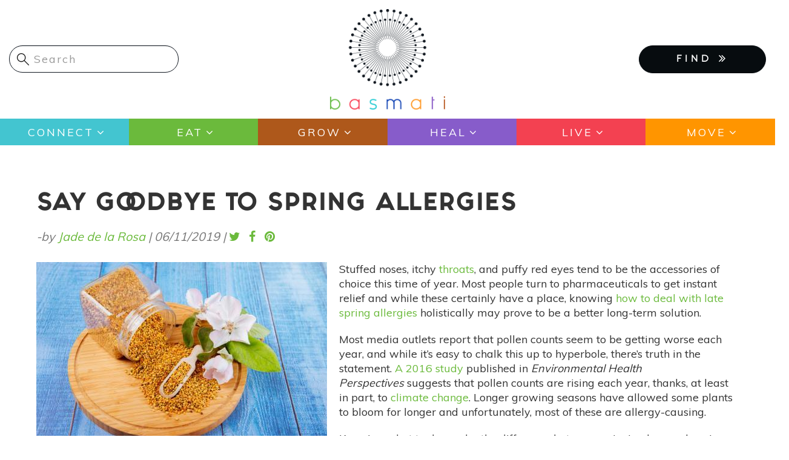

--- FILE ---
content_type: text/html; charset=UTF-8
request_url: https://basmati.com/2019/06/11/say-goodbye-spring-allergies
body_size: 14357
content:




<!-- THEME DEBUG -->
<!-- THEME HOOK: 'html' -->
<!-- FILE NAME SUGGESTIONS:
   ▪️ html--node--3612.html.twig
   ▪️ html--node--%.html.twig
   ▪️ html--node.html.twig
   ✅ html.html.twig
-->
<!-- 💡 BEGIN CUSTOM TEMPLATE OUTPUT from 'themes/custom/basmati/templates/system/html.html.twig' -->
<!DOCTYPE html>
<html  lang="en" dir="ltr">
  <head>
    <meta charset="utf-8" />
<script async src="https://www.googletagmanager.com/gtag/js?id=UA-74951258-1"></script>
<script>window.dataLayer = window.dataLayer || [];function gtag(){dataLayer.push(arguments)};gtag("js", new Date());gtag("set", "developer_id.dMDhkMT", true);gtag("config", "UA-74951258-1", {"groups":"default","anonymize_ip":true,"page_placeholder":"PLACEHOLDER_page_path","allow_ad_personalization_signals":false});</script>
<meta name="Generator" content="Drupal 10 (https://www.drupal.org); Commerce 2" />
<meta name="MobileOptimized" content="width" />
<meta name="HandheldFriendly" content="true" />
<meta name="viewport" content="width=device-width, initial-scale=1.0" />
<link rel="icon" href="/themes/custom/basmati/favicon.ico" type="image/vnd.microsoft.icon" />
<link rel="canonical" href="https://basmati.com/2019/06/11/say-goodbye-spring-allergies" />
<link rel="shortlink" href="https://basmati.com/node/3612" />

    <title>Say Goodbye To Spring Allergies | Basmati</title>
    <link href="https://fonts.googleapis.com/css?family=Muli" rel="stylesheet"> 
    <link href="https://fonts.googleapis.com/css?family=Gravitas+One" rel="stylesheet">
    <link href="https://basmati.com/sites/all/themes/basmati/css/fonts.css" rel="stylesheet">
    <link rel="stylesheet" href="https://cdnjs.cloudflare.com/ajax/libs/chosen/1.5.1/chosen.min.css">
    <link rel="stylesheet" media="all" href="/core/misc/components/progress.module.css?ss7zpy" />
<link rel="stylesheet" media="all" href="/core/misc/components/ajax-progress.module.css?ss7zpy" />
<link rel="stylesheet" media="all" href="/core/modules/system/css/components/align.module.css?ss7zpy" />
<link rel="stylesheet" media="all" href="/core/modules/system/css/components/fieldgroup.module.css?ss7zpy" />
<link rel="stylesheet" media="all" href="/core/modules/system/css/components/container-inline.module.css?ss7zpy" />
<link rel="stylesheet" media="all" href="/core/modules/system/css/components/clearfix.module.css?ss7zpy" />
<link rel="stylesheet" media="all" href="/core/modules/system/css/components/details.module.css?ss7zpy" />
<link rel="stylesheet" media="all" href="/core/modules/system/css/components/hidden.module.css?ss7zpy" />
<link rel="stylesheet" media="all" href="/core/modules/system/css/components/item-list.module.css?ss7zpy" />
<link rel="stylesheet" media="all" href="/core/modules/system/css/components/js.module.css?ss7zpy" />
<link rel="stylesheet" media="all" href="/core/modules/system/css/components/nowrap.module.css?ss7zpy" />
<link rel="stylesheet" media="all" href="/core/modules/system/css/components/position-container.module.css?ss7zpy" />
<link rel="stylesheet" media="all" href="/core/modules/system/css/components/reset-appearance.module.css?ss7zpy" />
<link rel="stylesheet" media="all" href="/core/modules/system/css/components/resize.module.css?ss7zpy" />
<link rel="stylesheet" media="all" href="/core/modules/system/css/components/system-status-counter.css?ss7zpy" />
<link rel="stylesheet" media="all" href="/core/modules/system/css/components/system-status-report-counters.css?ss7zpy" />
<link rel="stylesheet" media="all" href="/core/modules/system/css/components/system-status-report-general-info.css?ss7zpy" />
<link rel="stylesheet" media="all" href="/core/modules/system/css/components/tablesort.module.css?ss7zpy" />
<link rel="stylesheet" media="all" href="/core/modules/views/css/views.module.css?ss7zpy" />
<link rel="stylesheet" media="all" href="/modules/contrib/colorbox/styles/default/colorbox_style.css?ss7zpy" />
<link rel="stylesheet" media="all" href="/modules/contrib/webform/modules/webform_bootstrap/css/webform_bootstrap.css?ss7zpy" />
<link rel="stylesheet" media="all" href="https://cdn.jsdelivr.net/npm/entreprise7pro-bootstrap@3.4.4/dist/css/bootstrap.css" integrity="sha256-oIKN8wJxs91dJwiCIX3nERmgGS27tDFdAG5Xh2xK9n8=" crossorigin="anonymous" />
<link rel="stylesheet" media="all" href="https://cdn.jsdelivr.net/npm/@unicorn-fail/drupal-bootstrap-styles@0.0.2/dist/3.1.1/7.x-3.x/drupal-bootstrap.css" integrity="sha512-ys0R7vWvMqi0PjJvf7827YdAhjeAfzLA3DHX0gE/sPUYqbN/sxO6JFzZLvc/wazhj5utAy7rECg1qXQKIEZOfA==" crossorigin="anonymous" />
<link rel="stylesheet" media="all" href="https://cdn.jsdelivr.net/npm/@unicorn-fail/drupal-bootstrap-styles@0.0.2/dist/3.1.1/8.x-3.x/drupal-bootstrap.css" integrity="sha512-ixuOBF5SPFLXivQ0U4/J9sQbZ7ZjmBzciWMBNUEudf6sUJ6ph2zwkpFkoUrB0oUy37lxP4byyHasSpA4rZJSKg==" crossorigin="anonymous" />
<link rel="stylesheet" media="all" href="https://cdn.jsdelivr.net/npm/@unicorn-fail/drupal-bootstrap-styles@0.0.2/dist/3.2.0/7.x-3.x/drupal-bootstrap.css" integrity="sha512-MiCziWBODHzeWsTWg4TMsfyWWoMltpBKnf5Pf5QUH9CXKIVeGpEsHZZ4NiWaJdgqpDzU/ahNWaW80U1ZX99eKw==" crossorigin="anonymous" />
<link rel="stylesheet" media="all" href="https://cdn.jsdelivr.net/npm/@unicorn-fail/drupal-bootstrap-styles@0.0.2/dist/3.2.0/8.x-3.x/drupal-bootstrap.css" integrity="sha512-US+XMOdYSqB2lE8RSbDjBb/r6eTTAv7ydpztf8B7hIWSlwvzQDdaAGun5M4a6GRjCz+BIZ6G43l+UolR+gfLFQ==" crossorigin="anonymous" />
<link rel="stylesheet" media="all" href="https://cdn.jsdelivr.net/npm/@unicorn-fail/drupal-bootstrap-styles@0.0.2/dist/3.3.1/7.x-3.x/drupal-bootstrap.css" integrity="sha512-3gQUt+MI1o8v7eEveRmZzYx6fsIUJ6bRfBLMaUTzdmNQ/1vTWLpNPf13Tcrf7gQ9iHy9A9QjXKxRGoXEeiQnPA==" crossorigin="anonymous" />
<link rel="stylesheet" media="all" href="https://cdn.jsdelivr.net/npm/@unicorn-fail/drupal-bootstrap-styles@0.0.2/dist/3.3.1/8.x-3.x/drupal-bootstrap.css" integrity="sha512-AwNfHm/YKv4l+2rhi0JPat+4xVObtH6WDxFpUnGXkkNEds3OSnCNBSL9Ygd/jQj1QkmHgod9F5seqLErhbQ6/Q==" crossorigin="anonymous" />
<link rel="stylesheet" media="all" href="https://cdn.jsdelivr.net/npm/@unicorn-fail/drupal-bootstrap-styles@0.0.2/dist/3.4.0/8.x-3.x/drupal-bootstrap.css" integrity="sha512-j4mdyNbQqqp+6Q/HtootpbGoc2ZX0C/ktbXnauPFEz7A457PB6le79qasOBVcrSrOBtGAm0aVU2SOKFzBl6RhA==" crossorigin="anonymous" />
<link rel="stylesheet" media="all" href="/themes/custom/basmati/css/font-awesome.min.css?ss7zpy" />
<link rel="stylesheet" media="all" href="/themes/custom/basmati/css/fonts.css?ss7zpy" />
<link rel="stylesheet" media="all" href="/themes/custom/basmati/css/global.css?ss7zpy" />
<link rel="stylesheet" media="all" href="/themes/custom/basmati/css/style.css?ss7zpy" />

    
        
    <!-- Global site tag (gtag.js) - AdWords: 827376869 -->
    <script async src="https://www.googletagmanager.com/gtag/js?id=AW-827376869"></script>
    <script>
      window.dataLayer = window.dataLayer || [];
      function gtag(){dataLayer.push(arguments);}
      gtag('js', new Date());
      gtag('config', 'AW-827376869');
    </script>

  </head>
  <body class="page-node-3612 path-node page-node-type-article navbar-is-static-top has-glyphicons">
    <!-- Google Tag Manager (noscript) -->
    <noscript><iframe src="https://www.googletagmanager.com/ns.html?id=AW-827376869"
    height="0" width="0" style="display:none;visibility:hidden"></iframe>
    </noscript>
    <!-- End Google Tag Manager (noscript) -->
    <!-- Facebook Pixel Code -->
    <script>
      !function(f,b,e,v,n,t,s)
      {if(f.fbq)return;n=f.fbq=function(){n.callMethod?
      n.callMethod.apply(n,arguments):n.queue.push(arguments)};
      if(!f._fbq)f._fbq=n;n.push=n;n.loaded=!0;n.version='2.0';
      n.queue=[];t=b.createElement(e);t.async=!0;
      t.src=v;s=b.getElementsByTagName(e)[0];
      s.parentNode.insertBefore(t,s)}(window, document,'script',
      'https://connect.facebook.net/en_US/fbevents.js');
      fbq('init', '277585449657891'); 
      fbq('track', 'PageView');
    </script>
    <noscript><img height="1" width="1" style="display:none" src="https://www.facebook.com/tr?id=277585449657891&ev=PageView&noscript=1" /></noscript>
    <!-- End Facebook Pixel Code -->

    <a href="#main-content" class="visually-hidden focusable skip-link">
      Skip to main content
    </a>
    
    

<!-- THEME DEBUG -->
<!-- THEME HOOK: 'off_canvas_page_wrapper' -->
<!-- BEGIN OUTPUT from 'core/modules/system/templates/off-canvas-page-wrapper.html.twig' -->
  <div class="dialog-off-canvas-main-canvas" data-off-canvas-main-canvas>
    

<!-- THEME DEBUG -->
<!-- THEME HOOK: 'page' -->
<!-- FILE NAME SUGGESTIONS:
   ▪️ page--node--3612.html.twig
   ▪️ page--node--%.html.twig
   ▪️ page--node.html.twig
   ✅ page.html.twig
-->
<!-- 💡 BEGIN CUSTOM TEMPLATE OUTPUT from 'themes/custom/basmati/templates/system/page.html.twig' -->
          <header class="navbar navbar-default navbar-static-top" id="navbar" role="banner">
              <div class="container-fluid">
            <div class="row"><!-- row -->

	<div class="col-xs-6 col-xs-push-6 col-sm-4 col-sm-push-4">
                            <div class="basmati-logo col">
                    

<!-- THEME DEBUG -->
<!-- THEME HOOK: 'region' -->
<!-- FILE NAME SUGGESTIONS:
   ▪️ region--site-branding.html.twig
   ✅ region.html.twig
-->
<!-- BEGIN OUTPUT from 'themes/contrib/bootstrap/templates/system/region.html.twig' -->
  <div class="region region-site-branding">
    

<!-- THEME DEBUG -->
<!-- THEME HOOK: 'block' -->
<!-- FILE NAME SUGGESTIONS:
   ▪️ block--basmati-branding.html.twig
   ✅ block--system-branding-block.html.twig
   ▪️ block--system.html.twig
   ▪️ block.html.twig
-->
<!-- BEGIN OUTPUT from 'themes/contrib/bootstrap/templates/block/block--system-branding-block.html.twig' -->
      <a class="logo navbar-btn pull-left" href="/" title="Home" rel="home">
      <img src="/themes/custom/basmati/logo.png" alt="Home" />
    </a>
      
<!-- END OUTPUT from 'themes/contrib/bootstrap/templates/block/block--system-branding-block.html.twig' -->


  </div>

<!-- END OUTPUT from 'themes/contrib/bootstrap/templates/system/region.html.twig' -->


                </div>
            	</div><!-- EOF: .col -->

	<div class="col-xs-6 col-xs-pull-6 col-sm-4 col-sm-push-4">
            <div class="menu-mobile">
                <button type="button" class="navbar-toggle" data-toggle="collapse" data-target="#navbar-collapse" aria-expanded="false">
                  <span class="sr-only">Toggle navigation</span>
                  <span class="icon-bar"></span>
                  <span class="icon-bar"></span>
                  <span class="icon-bar"></span>
                </button>
            </div><!-- /.menu-mobile -->
            <div class="clear"></div>

            <div class="findmenu-wrapper finda-menus">
                <ul class="finda-nav">
    <li><a href="#" class="findabtn" role="button">FIND <i class="fa fa-angle-double-right" aria-hidden="true"></i></a>
    <ul class="findamenu">
	<li class="leaf first"><a href="/event">Events</a></li>
        <li class="leaf"><a href="/practitioners">Practitioners</a></li>
        <li class="leaf last"><a href="/studio">Studios</a></li>
    </ul>
    </li>
</ul>            </div><!-- /findmenu-wrapper -->
	</div>

        <div class="col-xs-12 col-sm-4 col-sm-pull-8">
                            

<!-- THEME DEBUG -->
<!-- THEME HOOK: 'region' -->
<!-- FILE NAME SUGGESTIONS:
   ▪️ region--site-search.html.twig
   ✅ region.html.twig
-->
<!-- BEGIN OUTPUT from 'themes/contrib/bootstrap/templates/system/region.html.twig' -->
  <div class="region region-site-search">
    

<!-- THEME DEBUG -->
<!-- THEME HOOK: 'block' -->
<!-- FILE NAME SUGGESTIONS:
   ▪️ block--searchform.html.twig
   ▪️ block--search-form-block.html.twig
   ✅ block--search.html.twig
   ▪️ block.html.twig
-->
<!-- BEGIN OUTPUT from 'themes/contrib/bootstrap/templates/block/block--search.html.twig' -->
<div class="search-block-form block block-search block-search-form-block" data-drupal-selector="search-block-form" id="block-searchform" role="search">
  
    
      

<!-- THEME DEBUG -->
<!-- THEME HOOK: 'form' -->
<!-- BEGIN OUTPUT from 'core/modules/system/templates/form.html.twig' -->
<form action="/search/node" method="get" id="search-block-form" accept-charset="UTF-8">
  

<!-- THEME DEBUG -->
<!-- THEME HOOK: 'form_element' -->
<!-- BEGIN OUTPUT from 'themes/contrib/bootstrap/templates/input/form-element.html.twig' -->
<div class="form-item js-form-item form-type-search js-form-type-search form-item-keys js-form-item-keys form-no-label form-group">
      

<!-- THEME DEBUG -->
<!-- THEME HOOK: 'form_element_label' -->
<!-- BEGIN OUTPUT from 'themes/contrib/bootstrap/templates/input/form-element-label.html.twig' -->
<label for="edit-keys" class="control-label sr-only">Search</label>
<!-- END OUTPUT from 'themes/contrib/bootstrap/templates/input/form-element-label.html.twig' -->


  
  
  

<!-- THEME DEBUG -->
<!-- THEME HOOK: 'input__search' -->
<!-- FILE NAME SUGGESTIONS:
   ▪️ input--search.html.twig
   ▪️ input--form-control--search.html.twig
   ✅ input--form-control.html.twig
   ▪️ input.html.twig
-->
<!-- BEGIN OUTPUT from 'themes/contrib/bootstrap/templates/input/input--form-control.html.twig' -->
<div class="input-group"><input title="Enter the terms you wish to search for." data-drupal-selector="edit-keys" class="form-search form-control" placeholder="Search" type="search" id="edit-keys" name="keys" value="" size="15" maxlength="128" data-toggle="tooltip" /><span class="input-group-btn"><!-- THEME DEBUG --><!-- THEME HOOK: 'input__submit' --><!-- FILE NAME SUGGESTIONS:
   ▪️ input--submit.html.twig
   ▪️ input--button--submit.html.twig
   ✅ input--button.html.twig
   ▪️ input.html.twig
--><!-- BEGIN OUTPUT from 'themes/contrib/bootstrap/templates/input/input--button.html.twig' --><button type="submit" value="Search" class="button js-form-submit form-submit btn-primary btn icon-only"><span class="sr-only">Search</span><span class="icon glyphicon glyphicon-search" aria-hidden="true"></span></button><!-- END OUTPUT from 'themes/contrib/bootstrap/templates/input/input--button.html.twig' --></span></div>
<!-- END OUTPUT from 'themes/contrib/bootstrap/templates/input/input--form-control.html.twig' -->



  
  
  </div>

<!-- END OUTPUT from 'themes/contrib/bootstrap/templates/input/form-element.html.twig' -->



<!-- THEME DEBUG -->
<!-- THEME HOOK: 'container' -->
<!-- BEGIN OUTPUT from 'themes/contrib/bootstrap/templates/system/container.html.twig' -->
<div class="form-actions form-group js-form-wrapper form-wrapper" data-drupal-selector="edit-actions" id="edit-actions"></div>

<!-- END OUTPUT from 'themes/contrib/bootstrap/templates/system/container.html.twig' -->


</form>

<!-- END OUTPUT from 'core/modules/system/templates/form.html.twig' -->


  </div>

<!-- END OUTPUT from 'themes/contrib/bootstrap/templates/block/block--search.html.twig' -->


  </div>

<!-- END OUTPUT from 'themes/contrib/bootstrap/templates/system/region.html.twig' -->


            	</div>

      </div><!-- EOF: .row -->
      
              </div>
      
            <div class="menu-area clearfix">
        <div id="navbar-collapse" class="navbar-collapse">
	  <div class="menu-main-menu-container main-menu">

<!-- THEME DEBUG -->
<!-- THEME HOOK: 'region' -->
<!-- FILE NAME SUGGESTIONS:
   ▪️ region--navigation-collapsible.html.twig
   ✅ region.html.twig
-->
<!-- BEGIN OUTPUT from 'themes/contrib/bootstrap/templates/system/region.html.twig' -->
  <div class="region region-navigation-collapsible">
    

<!-- THEME DEBUG -->
<!-- THEME HOOK: 'block' -->
<!-- FILE NAME SUGGESTIONS:
   ▪️ block--basmati-main-menu.html.twig
   ✅ block--system-menu-block--main.html.twig
   ▪️ block--system-menu-block.html.twig
   ▪️ block--system.html.twig
   ▪️ block.html.twig
-->
<!-- BEGIN OUTPUT from 'themes/contrib/bootstrap/templates/block/block--system-menu-block--main.html.twig' -->
<nav role="navigation" aria-labelledby="block-basmati-main-menu-menu" id="block-basmati-main-menu">
            <h2 class="sr-only" id="block-basmati-main-menu-menu">Main navigation</h2>

      

<!-- THEME DEBUG -->
<!-- THEME HOOK: 'menu__main' -->
<!-- FILE NAME SUGGESTIONS:
   ✅ menu--main.html.twig
   ✅ menu--main.html.twig
   ▪️ menu.html.twig
-->
<!-- BEGIN OUTPUT from 'themes/contrib/bootstrap/templates/menu/menu--main.html.twig' -->

      <ul class="menu menu--main nav navbar-nav">
                      <li class="expanded first">
                                                                    <a href="/category/connect" class="dropdown-toggle" data-drupal-link-system-path="taxonomy/term/7680">Connect <span class="caret"></span></a>
                        <ul class="menu">
                      <li class="first">
                                        <a href="/category/chats" data-drupal-link-system-path="taxonomy/term/10452">Chats</a>
              </li>
                      <li>
                                        <a href="/tags/astrology-0" data-drupal-link-system-path="taxonomy/term/215">Astrology</a>
              </li>
                      <li class="last">
                                        <a href="/tags/meditation" data-drupal-link-system-path="taxonomy/term/50">Meditation</a>
              </li>
        </ul>
  
              </li>
                      <li class="expanded">
                                                                    <a href="/category/eat" class="dropdown-toggle" data-drupal-link-system-path="taxonomy/term/617">Eat <span class="caret"></span></a>
                        <ul class="menu">
                      <li class="first">
                                        <a href="/tags/recipes" data-drupal-link-system-path="taxonomy/term/390">Recipes</a>
              </li>
                      <li>
                                        <a href="/tags/superfoods" data-drupal-link-system-path="taxonomy/term/605">Superfoods</a>
              </li>
                      <li class="last">
                                        <a href="/tags/food-medicine" data-drupal-link-system-path="taxonomy/term/1549">Food as Medicine</a>
              </li>
        </ul>
  
              </li>
                      <li class="expanded">
                                                                    <a href="/category/grow" class="dropdown-toggle" data-drupal-link-system-path="taxonomy/term/575">Grow <span class="caret"></span></a>
                        <ul class="menu">
                      <li class="first">
                                        <a href="/tags/gardening" data-drupal-link-system-path="taxonomy/term/391">Gardening</a>
              </li>
                      <li class="last">
                                        <a href="/tags/farming" data-drupal-link-system-path="taxonomy/term/627">Sustainable Farming</a>
              </li>
        </ul>
  
              </li>
                      <li class="expanded">
                                                                    <a href="/category/heal" class="dropdown-toggle" data-drupal-link-system-path="taxonomy/term/604">Heal <span class="caret"></span></a>
                        <ul class="menu">
                      <li class="first">
                                        <a href="/category/ayurveda" data-drupal-link-system-path="taxonomy/term/7726">Ayurveda</a>
              </li>
                      <li>
                                        <a href="/tags/essential-oils" data-drupal-link-system-path="taxonomy/term/248">Essential Oils</a>
              </li>
                      <li class="last">
                                        <a href="/tags/natural-remedies" data-drupal-link-system-path="taxonomy/term/2033">Natural Remedies</a>
              </li>
        </ul>
  
              </li>
                      <li class="expanded">
                                                                    <a href="/live" class="dropdown-toggle" data-drupal-link-system-path="live">Live <span class="caret"></span></a>
                        <ul class="menu">
                      <li class="first">
                                        <a href="/category/beauty" data-drupal-link-system-path="taxonomy/term/7850">Beauty</a>
              </li>
                      <li>
                                        <a href="/category/pets" data-drupal-link-system-path="taxonomy/term/7438">Pets</a>
              </li>
                      <li class="last">
                                        <a href="/category/home" data-drupal-link-system-path="taxonomy/term/551">Home</a>
              </li>
        </ul>
  
              </li>
                      <li class="expanded last">
                                                                    <a href="/category/move" class="dropdown-toggle" data-drupal-link-system-path="taxonomy/term/521">Move <span class="caret"></span></a>
                        <ul class="menu">
                      <li class="first last">
                                        <a href="/tags/yoga" data-drupal-link-system-path="taxonomy/term/48">Yoga</a>
              </li>
        </ul>
  
              </li>
        </ul>
  

<!-- END OUTPUT from 'themes/contrib/bootstrap/templates/menu/menu--main.html.twig' -->


  </nav>

<!-- END OUTPUT from 'themes/contrib/bootstrap/templates/block/block--system-menu-block--main.html.twig' -->


  </div>

<!-- END OUTPUT from 'themes/contrib/bootstrap/templates/system/region.html.twig' -->

</div>
	</div>
      </div><!-- EOF: .menu-area -->
            
    </header>
  


  <div role="main" class="main-container container js-quickedit-main-content">
        
    <div class="row">

            
                  
            
                  <section class="col-sm-12">

                                      <div class="highlighted">

<!-- THEME DEBUG -->
<!-- THEME HOOK: 'region' -->
<!-- FILE NAME SUGGESTIONS:
   ▪️ region--highlighted.html.twig
   ✅ region.html.twig
-->
<!-- BEGIN OUTPUT from 'themes/contrib/bootstrap/templates/system/region.html.twig' -->
  <div class="region region-highlighted">
    

<!-- THEME DEBUG -->
<!-- THEME HOOK: 'block' -->
<!-- FILE NAME SUGGESTIONS:
   ▪️ block--basmati-messages.html.twig
   ✅ block--system-messages-block.html.twig
   ▪️ block--system.html.twig
   ▪️ block.html.twig
-->
<!-- BEGIN OUTPUT from 'core/modules/system/templates/block--system-messages-block.html.twig' -->
<div data-drupal-messages-fallback class="hidden"></div>

<!-- END OUTPUT from 'core/modules/system/templates/block--system-messages-block.html.twig' -->


  </div>

<!-- END OUTPUT from 'themes/contrib/bootstrap/templates/system/region.html.twig' -->

</div>
                  
                                      

<!-- THEME DEBUG -->
<!-- THEME HOOK: 'region' -->
<!-- FILE NAME SUGGESTIONS:
   ▪️ region--help.html.twig
   ✅ region.html.twig
-->
<!-- BEGIN OUTPUT from 'themes/contrib/bootstrap/templates/system/region.html.twig' -->

<!-- END OUTPUT from 'themes/contrib/bootstrap/templates/system/region.html.twig' -->


                          
                                      

<!-- THEME DEBUG -->
<!-- THEME HOOK: 'region' -->
<!-- FILE NAME SUGGESTIONS:
   ▪️ region--page-title.html.twig
   ✅ region.html.twig
-->
<!-- BEGIN OUTPUT from 'themes/contrib/bootstrap/templates/system/region.html.twig' -->
  <div class="region region-page-title">
    

<!-- THEME DEBUG -->
<!-- THEME HOOK: 'block' -->
<!-- FILE NAME SUGGESTIONS:
   ▪️ block--basmati-page-title.html.twig
   ✅ block--page-title-block.html.twig
   ▪️ block--core.html.twig
   ▪️ block.html.twig
-->
<!-- BEGIN OUTPUT from 'themes/contrib/bootstrap/templates/block/block--page-title-block.html.twig' -->
  

<!-- THEME DEBUG -->
<!-- THEME HOOK: 'page_title' -->
<!-- 💡 BEGIN CUSTOM TEMPLATE OUTPUT from 'themes/custom/basmati/templates/system/page-title.html.twig' -->
  <h1 class="page-header">

<!-- THEME DEBUG -->
<!-- THEME HOOK: 'field' -->
<!-- FILE NAME SUGGESTIONS:
   ▪️ field--node--title--article.html.twig
   ✅ field--node--title.html.twig
   ▪️ field--node--article.html.twig
   ▪️ field--title.html.twig
   ▪️ field--string.html.twig
   ▪️ field.html.twig
-->
<!-- BEGIN OUTPUT from 'core/modules/node/templates/field--node--title.html.twig' -->

<span>Say Goodbye To Spring Allergies</span>

<!-- END OUTPUT from 'core/modules/node/templates/field--node--title.html.twig' -->

</h1>

<!-- END CUSTOM TEMPLATE OUTPUT from 'themes/custom/basmati/templates/system/page-title.html.twig' -->



<!-- END OUTPUT from 'themes/contrib/bootstrap/templates/block/block--page-title-block.html.twig' -->


  </div>

<!-- END OUTPUT from 'themes/contrib/bootstrap/templates/system/region.html.twig' -->


                          
                                      

<!-- THEME DEBUG -->
<!-- THEME HOOK: 'region' -->
<!-- FILE NAME SUGGESTIONS:
   ▪️ region--tabs.html.twig
   ✅ region.html.twig
-->
<!-- BEGIN OUTPUT from 'themes/contrib/bootstrap/templates/system/region.html.twig' -->

<!-- END OUTPUT from 'themes/contrib/bootstrap/templates/system/region.html.twig' -->


                          

                          <a id="main-content"></a>
          

<!-- THEME DEBUG -->
<!-- THEME HOOK: 'region' -->
<!-- FILE NAME SUGGESTIONS:
   ▪️ region--content.html.twig
   ✅ region.html.twig
-->
<!-- BEGIN OUTPUT from 'themes/contrib/bootstrap/templates/system/region.html.twig' -->
  <div class="region region-content">
    

<!-- THEME DEBUG -->
<!-- THEME HOOK: 'block' -->
<!-- FILE NAME SUGGESTIONS:
   ▪️ block--basmati-content.html.twig
   ▪️ block--system-main-block.html.twig
   ✅ block--system.html.twig
   ▪️ block.html.twig
-->
<!-- BEGIN OUTPUT from 'themes/contrib/bootstrap/templates/block/block--system.html.twig' -->
  

<!-- THEME DEBUG -->
<!-- THEME HOOK: 'node' -->
<!-- FILE NAME SUGGESTIONS:
   ▪️ node--3612--full.html.twig
   ▪️ node--3612.html.twig
   ▪️ node--article--full.html.twig
   ✅ node--article.html.twig
   ▪️ node--full.html.twig
   ▪️ node.html.twig
-->
<!-- 💡 BEGIN CUSTOM TEMPLATE OUTPUT from 'themes/custom/basmati/templates/node/node--article.html.twig' -->
<article data-history-node-id="3612" class="article full clearfix node article">

  
    

      <footer>
      

<!-- THEME DEBUG -->
<!-- THEME HOOK: 'user' -->
<!-- FILE NAME SUGGESTIONS:
   ▪️ user--compact.html.twig
   ✅ user.html.twig
-->
<!-- BEGIN OUTPUT from 'core/modules/user/templates/user.html.twig' -->
<article>
  </article>

<!-- END OUTPUT from 'core/modules/user/templates/user.html.twig' -->


      <div class="author">
        

<!-- THEME DEBUG -->
<!-- THEME HOOK: 'container' -->
<!-- BEGIN OUTPUT from 'themes/contrib/bootstrap/templates/system/container.html.twig' -->
<div class="views-element-container form-group">

<!-- THEME DEBUG -->
<!-- THEME HOOK: 'views_view' -->
<!-- BEGIN OUTPUT from 'themes/contrib/bootstrap/templates/views/views-view.html.twig' -->
<div class="view view-articles view-id-articles view-display-id-block_6 js-view-dom-id-260d945582f818de55e4b97e418f305ddce21fd02ba8f295299ec310dcc08ad7">
  
    
      
      <div class="view-content">
      

<!-- THEME DEBUG -->
<!-- THEME HOOK: 'container' -->
<!-- BEGIN OUTPUT from 'themes/contrib/bootstrap/templates/system/container.html.twig' -->
<div data-drupal-views-infinite-scroll-content-wrapper class="views-infinite-scroll-content-wrapper clearfix form-group">

<!-- THEME DEBUG -->
<!-- THEME HOOK: 'views_view_unformatted' -->
<!-- BEGIN OUTPUT from 'core/modules/views/templates/views-view-unformatted.html.twig' -->
    <div class="views-row">

<!-- THEME DEBUG -->
<!-- THEME HOOK: 'views_view_fields' -->
<!-- BEGIN OUTPUT from 'core/modules/views/templates/views-view-fields.html.twig' -->
<div class="views-field views-field-nothing">

<!-- THEME DEBUG -->
<!-- THEME HOOK: 'views_view_field' -->
<!-- BEGIN OUTPUT from 'core/modules/views/templates/views-view-field.html.twig' -->
<div class="article-author">
	<div class="submitted col">-by <span class="guest-author visually-not-hidden"><a href="#" data-toggle="modal" data-target="#article-author-modal" class="applegreenf">Jade de la Rosa</a></span><span class="visually-not-hidden"></span> | <span class="created">




<time datetime="2019-06-11T11:00:19+00:00">06/11/2019</time>



</span> |</div>
	<div class="share-it col">
		<ul>
			<li><a href="https://twitter.com/intent/tweet?text=Say Goodbye To Spring Allergies &amp;url=https://basmati.com/2019/06/11/say-goodbye-spring-allergies" class="applegreenf" target="_blank"><i class="fa fa-twitter"></i></a></li>
      		<li><a href="https://www.facebook.com/sharer/sharer.php?u=https://basmati.com/2019/06/11/say-goodbye-spring-allergies" class="applegreenf" target="_blank"><i class="fa fa-facebook"></i></a></li>
      		<li><a href="https://www.pinterest.com/pin/create/button/?url=https://basmati.com/2019/06/11/say-goodbye-spring-allergies&amp;media=https://basmati.com/sites/default/files/styles/article_image_370x300/public/2020-08/spring_allergies.jpg?itok=79ZtpSxU&amp;description=Say Goodbye To Spring Allergies" class="applegreenf" target="_blank"><i class="fa fa-pinterest"></i></a></li>
		</ul>
	</div>
</div>
<!-- END OUTPUT from 'core/modules/views/templates/views-view-field.html.twig' -->

</div>
<!-- END OUTPUT from 'core/modules/views/templates/views-view-fields.html.twig' -->

</div>

<!-- END OUTPUT from 'core/modules/views/templates/views-view-unformatted.html.twig' -->

</div>

<!-- END OUTPUT from 'themes/contrib/bootstrap/templates/system/container.html.twig' -->


    </div>
  
      

<!-- THEME DEBUG -->
<!-- THEME HOOK: 'views_infinite_scroll_pager' -->
<!-- BEGIN OUTPUT from 'modules/contrib/views_infinite_scroll/templates/views-infinite-scroll-pager.html.twig' -->


<!-- END OUTPUT from 'modules/contrib/views_infinite_scroll/templates/views-infinite-scroll-pager.html.twig' -->


          </div>

<!-- END OUTPUT from 'themes/contrib/bootstrap/templates/views/views-view.html.twig' -->

</div>

<!-- END OUTPUT from 'themes/contrib/bootstrap/templates/system/container.html.twig' -->


        <div class="modal fade article-author-popup" id="article-author-modal">
            <div class="modal-dialog modal-lg modal-xl">
                <div class="modal-content">
                <div class="modal-header"><button type="button" class="close" data-dismiss="modal" aria-hidden="true">×</button></div>
                <div class="modal-body">
                    

<!-- THEME DEBUG -->
<!-- THEME HOOK: 'container' -->
<!-- BEGIN OUTPUT from 'themes/contrib/bootstrap/templates/system/container.html.twig' -->
<div class="views-element-container form-group">

<!-- THEME DEBUG -->
<!-- THEME HOOK: 'views_view' -->
<!-- BEGIN OUTPUT from 'themes/contrib/bootstrap/templates/views/views-view.html.twig' -->
<div class="view view-articles view-id-articles view-display-id-block_7 js-view-dom-id-dc3da46b208f0172159e01c2b759295a6899e2b287e5336b74782525a9c3c850">
  
    
      
      <div class="view-content">
      

<!-- THEME DEBUG -->
<!-- THEME HOOK: 'container' -->
<!-- BEGIN OUTPUT from 'themes/contrib/bootstrap/templates/system/container.html.twig' -->
<div data-drupal-views-infinite-scroll-content-wrapper class="views-infinite-scroll-content-wrapper clearfix form-group">

<!-- THEME DEBUG -->
<!-- THEME HOOK: 'views_view_unformatted' -->
<!-- BEGIN OUTPUT from 'core/modules/views/templates/views-view-unformatted.html.twig' -->
    <div class="views-row">

<!-- THEME DEBUG -->
<!-- THEME HOOK: 'views_view_fields' -->
<!-- BEGIN OUTPUT from 'core/modules/views/templates/views-view-fields.html.twig' -->
<div class="views-field views-field-field-facebook">

<!-- THEME DEBUG -->
<!-- THEME HOOK: 'views_view_field' -->
<!-- BEGIN OUTPUT from 'core/modules/views/templates/views-view-field.html.twig' -->

<!-- END OUTPUT from 'core/modules/views/templates/views-view-field.html.twig' -->

</div><div class="views-field views-field-nothing">

<!-- THEME DEBUG -->
<!-- THEME HOOK: 'views_view_field' -->
<!-- BEGIN OUTPUT from 'core/modules/views/templates/views-view-field.html.twig' -->
<div class="row">
	<div class="col-sm-5">
		<div class="image">




  









<img loading="lazy" src="/sites/default/files/styles/article_image_370x300/public/2020-08/jade.jpg?itok=3i00Gs_j" class="img-responsive" />











</div>
		<div class="follow-us">
		<ul>
			
			
			 
			<li class="instagram"><a href="https://www.instagram.com/jaderebeccab" target="_blank"><span class="fa fa-instagram fa-lg"></span></a></li>
			<li class="email"><a href="mailto:jadebelzberg@gmail.com" target="_blank"><span class="fa fa-envelope"></span></a></li>
		</ul>
		</div>
		<div class="website"><a href="http://www.jadedelarosa.com">http://www.jadedelarosa.com</a></div>
		<div class="see-all-article desktop"><h5><a href="/contributor/jade-de-la-rosa" hreflang="en">SEE ALL ARTICLES</a></h5></div>
	</div>
	<div class="col-sm-7">
		<h2><a href="/contributor/jade-de-la-rosa" hreflang="en">Jade de la Rosa</a></h2>
		<div class="body"><p><strong>Jade is a freelance writer and ultra trail runner based in Bellingham, WA. She holds an MFA in Writing and is at work on her first historical fiction novel. Follow her adventures running, racing, and exploring the Pacific Northwest at&nbsp;<a href="http://www.jadedelarosa.com/" target="_blank">www.jadedelarosa.com</a>&nbsp;</strong></p>
</div>
		<div class="see-all-article mobile"><h5><a href="/contributor/jade-de-la-rosa" hreflang="en">SEE ALL ARTICLES</a></h5></div>
	</div>
</div>
<!-- END OUTPUT from 'core/modules/views/templates/views-view-field.html.twig' -->

</div>
<!-- END OUTPUT from 'core/modules/views/templates/views-view-fields.html.twig' -->

</div>

<!-- END OUTPUT from 'core/modules/views/templates/views-view-unformatted.html.twig' -->

</div>

<!-- END OUTPUT from 'themes/contrib/bootstrap/templates/system/container.html.twig' -->


    </div>
  
      

<!-- THEME DEBUG -->
<!-- THEME HOOK: 'views_infinite_scroll_pager' -->
<!-- BEGIN OUTPUT from 'modules/contrib/views_infinite_scroll/templates/views-infinite-scroll-pager.html.twig' -->


<!-- END OUTPUT from 'modules/contrib/views_infinite_scroll/templates/views-infinite-scroll-pager.html.twig' -->


          </div>

<!-- END OUTPUT from 'themes/contrib/bootstrap/templates/views/views-view.html.twig' -->

</div>

<!-- END OUTPUT from 'themes/contrib/bootstrap/templates/system/container.html.twig' -->


                </div>
                <div class="modal-footer"></div>
                </div>
            </div>
        </div>
        
      </div>
    </footer>
  
  <div class="content">
    

<!-- THEME DEBUG -->
<!-- THEME HOOK: 'field' -->
<!-- FILE NAME SUGGESTIONS:
   ▪️ field--node--field-image--article.html.twig
   ▪️ field--node--field-image.html.twig
   ▪️ field--node--article.html.twig
   ▪️ field--field-image.html.twig
   ▪️ field--image.html.twig
   ✅ field.html.twig
-->
<!-- BEGIN OUTPUT from 'themes/contrib/bootstrap/templates/field/field.html.twig' -->

            <div class="field field--name-field-image field--type-image field--label-hidden field--item">

<!-- THEME DEBUG -->
<!-- THEME HOOK: 'image_formatter' -->
<!-- BEGIN OUTPUT from 'core/modules/image/templates/image-formatter.html.twig' -->
  

<!-- THEME DEBUG -->
<!-- THEME HOOK: 'image_style' -->
<!-- BEGIN OUTPUT from 'core/modules/image/templates/image-style.html.twig' -->


<!-- THEME DEBUG -->
<!-- THEME HOOK: 'image' -->
<!-- BEGIN OUTPUT from 'themes/contrib/bootstrap/templates/system/image.html.twig' -->
<img loading="lazy" src="/sites/default/files/styles/large/public/2020-08/spring_allergies.jpg?itok=Cs9E-vDG" class="img-responsive" />

<!-- END OUTPUT from 'themes/contrib/bootstrap/templates/system/image.html.twig' -->



<!-- END OUTPUT from 'core/modules/image/templates/image-style.html.twig' -->



<!-- END OUTPUT from 'core/modules/image/templates/image-formatter.html.twig' -->

</div>
      
<!-- END OUTPUT from 'themes/contrib/bootstrap/templates/field/field.html.twig' -->



<!-- THEME DEBUG -->
<!-- THEME HOOK: 'field' -->
<!-- FILE NAME SUGGESTIONS:
   ▪️ field--node--body--article.html.twig
   ▪️ field--node--body.html.twig
   ▪️ field--node--article.html.twig
   ▪️ field--body.html.twig
   ▪️ field--text-with-summary.html.twig
   ✅ field.html.twig
-->
<!-- BEGIN OUTPUT from 'themes/contrib/bootstrap/templates/field/field.html.twig' -->

            <div class="field field--name-body field--type-text-with-summary field--label-hidden field--item"><p>Stuffed noses, itchy <a href="https://basmati.com/2016/10/12/12-herbs-common-cold">throats</a>, and puffy red eyes tend to be the accessories of choice this time of year. Most people turn to pharmaceuticals to get instant relief and while these certainly have a place, knowing <a href="https://basmati.com/2018/06/08/5-holistic-remedies-seasonal-allergies">how to deal with late spring allergies</a> holistically may prove to be a better long-term solution.</p>
<p>Most media outlets report that pollen counts seem to be getting worse each year, and while it’s easy to chalk this up to hyperbole, there’s truth in the statement.&nbsp;<a href="https://www.ncbi.nlm.nih.gov/pmc/articles/PMC4829390/" target="_blank">A 2016 study</a>&nbsp;published in&nbsp;<em>Environmental Health Perspectives&nbsp;</em>suggests that pollen counts are rising each year, thanks, at least in part, to <a href="https://basmati.com/2016/08/03/how-global-warming-changes-food-supplies">climate change</a>. Longer growing seasons have allowed some plants to bloom for longer and unfortunately, most of these are allergy-causing.</p>
<p>Knowing what to do can be the difference between enjoying longer days in warmer spring temperatures and vowing to stay indoors until allergy-causing blooms are no longer a threat. Here are five <a href="https://basmati.com/2018/01/19/adios-achoo-holistic-approach-reducing-allergies">holistic remedies to treat late spring allergies</a>.</p>
<p>&nbsp;</p>
<h3>1. Acupuncture</h3>
<p><a href="https://basmati.com/2016/12/02/how-japanese-acupuncture-saved-my-life">Acupuncture</a>, one aspect of Traditional Chinese Medicine, is used to stimulate points in the body, typically through the use of fine needles.&nbsp;<a href="https://www.ncbi.nlm.nih.gov/pmc/articles/PMC4479426/" target="_blank">A 2014 study</a>&nbsp;published in&nbsp;<em>Allergo Journal International&nbsp;</em>found that acupuncture reduced nasal and conjunctival conditions associated with allergic rhinitis—more commonly known as hay fever.&nbsp;</p>
<p>Unfortunately, there are not many well-documented studies that demonstrate the efficacy of acupuncture with regards to <a href="https://basmati.com/2018/04/30/ayurvedic-tips-beat-seasonal-allergies">alleviating allergies</a>. Acupuncture might still be worth a try, but be sure to find a qualified practitioner.</p>
<p>&nbsp;</p>
<h3>2. Supplements</h3>
<p><a href="https://basmati.com/2017/06/09/9-herbs-alleviating-seasonal-allergy-symptoms">Herbal supplements</a> can be helpful in reducing symptoms associated with pollen-related allergies. Quercetin, a flavonoid (or plant-pigment) found in fruits and vegetables like grapes, apples, berries, and broccoli can also hlep.&nbsp;<a href="https://www.ncbi.nlm.nih.gov/pubmed/27187333" target="_blank">A 2016 review</a>&nbsp;in the journal&nbsp;<em>Molecules&nbsp;</em>mentions the anti-inflammatory effects of quercetin, and the reduction of symptoms the supplement can have on both asthma responses and allergic rhinitis.&nbsp;</p>
<p><a href="https://basmati.com/2017/06/09/ask-practitioner-what-are-probiotics-do-i-need-them" target="_blank">Probiotics</a>&nbsp;might also be helpful in reducing seasonal allergy symptoms.&nbsp;<a href="https://www.ncbi.nlm.nih.gov/pmc/articles/PMC3784923/" target="_blank">A 2013 review</a>&nbsp;in the&nbsp;<em>North American Journal of Medical Sciences&nbsp;</em>discusses the benefits of taking probiotics to reduce allergy responses. While the underlying mechanism involved isn’t fully understood, it’s worth adding probiotic-rich foods to your diet—like&nbsp;<a href="https://basmati.com/2019/01/14/5-healthy-reasons-sip-kombucha" target="_blank">kombucha</a>, kefir, or&nbsp;<a href="https://basmati.com/2016/07/08/7-powerful-plant-based-probiotic-foods" target="_blank">kimchi</a>—or supplementing with high-quality probiotic capsules.&nbsp;</p>
<p>&nbsp;</p>
<h3>3. Garden Herbs &amp; Plants</h3>
<p>Stinging nettle might seem more like a nuisance than a cure-all, but this humble plant has been used for hundreds of years as&nbsp;<a href="https://basmati.com/2017/01/25/stinging-nettle-natures-paradox" target="_blank">a nutritious food source</a>,&nbsp;<a href="https://basmati.com/2018/04/19/superfood-101-many-health-benefits-nettles" target="_blank">an anti-inflammatory</a>, a bone strengthener,&nbsp;<a href="https://basmati.com/2017/06/13/ayurveda-101-serve-stinging-nettle" target="_blank">a rich, earthy tea</a>, and now,&nbsp;<a href="https://basmati.com/2017/06/13/ayurveda-101-serve-stinging-nettle" target="_blank">an allergy reliever</a>.&nbsp;<a href="https://www.ncbi.nlm.nih.gov/pmc/articles/PMC5963652/" target="_blank">A 2017 study</a>&nbsp;by Iranian Journal of Pharmaceutical Research administered a stinging nettle root extract to patients. One-month later, a reduction in clinically severe allergy symptoms was noted.</p>
<p>Try brewing a cup of nettle tea, or taking freeze-dried capsules to alleviate symptoms associated with seasonal allergies.</p>
<p>&nbsp;</p>
<h3>4. Bee Pollen</h3>
<p>Pollen is likely the cause of your allergies, so&nbsp;<a href="https://basmati.com/2018/07/03/power-bee-pollen" target="_blank">bee pollen</a>&nbsp;couldn’t possibly help—or could it?&nbsp;<a href="https://www.ncbi.nlm.nih.gov/pmc/articles/PMC4377380/" target="_blank">A 2015 review</a>&nbsp;in the journal&nbsp;<em>Evidence Based Complementary Alternative Medicine&nbsp;</em>includes the antiallergic activity of bee pollen. Try taking a teaspoon of bee pollen—better if it’s local—on its own.</p>
<p>&nbsp;</p>
<h3>5. Turmeric</h3>
<p>By now, most of us are likely sick of seeing the benefits of&nbsp;<a href="https://basmati.com/2017/07/24/turmeric-root-remedy-ayurvedic-healing" target="_blank">turmeric</a>&nbsp;for everything from digestion to <a href="https://basmati.com/2017/12/15/tame-flame-ayurveda-inflammation-guide">inflammation</a> to pain relief, but turmeric’s role in allergy relief isn’t as well-known. Curcumin, the powerful compound in turmeric, has been shown to have antiallergic activity in response to histamine, as stated in&nbsp;<a href="https://www.ncbi.nlm.nih.gov/pubmed/18398870" target="_blank">this 2008 review</a>&nbsp;in&nbsp;<em>Molecular Nutrition &amp; Food Research.&nbsp;</em>This suggests that taking curcumin capsules or incorporating high amounts of turmeric into your diet could help with <a href="https://basmati.com/2017/04/28/ask-practitioner-all-about-allergies">seasonal allergy symptoms</a>.</p>
<p>&nbsp;</p>
<p>&nbsp;</p>
</div>
      
<!-- END OUTPUT from 'themes/contrib/bootstrap/templates/field/field.html.twig' -->


  </div>

  <div class="article-footer">  
    <div class="article-by"><h5 class=""><a href="https://basmati.com/contributor/jade-de-la-rosa" class="btn black">ALL ARTICLES BY Jade de la Rosa</a></h5></div>
    <p class="article-clause">Articles published by <a href="http://www.basmati.com/" target="_blank">Basmati.com</a> are no substitute for medical advice. Please consult your health care provider before beginning any new regimen. For more information, please visit our disclaimer page <a href="/disclaimer" target="_blank">here</a>.</p>
    <p class="article-back pull-right"><a href="http://www.basmati.com/" class="applegreenf"><i class="fa fa-angle-double-left" aria-hidden="true"></i> Back to main site</a></p>
  </div>  
  <div class="clear space"></div>
  
  <div class="related-articles">
    <h2 class="block-title">Related Articles</h2>  
    

<!-- THEME DEBUG -->
<!-- THEME HOOK: 'container' -->
<!-- BEGIN OUTPUT from 'themes/contrib/bootstrap/templates/system/container.html.twig' -->
<div class="views-element-container form-group">

<!-- THEME DEBUG -->
<!-- THEME HOOK: 'views_view' -->
<!-- BEGIN OUTPUT from 'themes/contrib/bootstrap/templates/views/views-view.html.twig' -->
<div class="articles-listing view view-articles view-id-articles view-display-id-block_8 js-view-dom-id-4f0d48b1649c09d6dd1705628b3c28ec891ca28694788f9d2d64474a6feebd53">
  
    
      
      <div class="view-content">
      

<!-- THEME DEBUG -->
<!-- THEME HOOK: 'views_view_grid' -->
<!-- BEGIN OUTPUT from 'core/modules/views/templates/views-view-grid.html.twig' -->
  <div class="views-view-grid horizontal cols-4 clearfix">
            <div class="row views-row clearfix row-1">
                  <div class="views-column col-xs-12 col-sm-3">

<!-- THEME DEBUG -->
<!-- THEME HOOK: 'views_view_fields' -->
<!-- BEGIN OUTPUT from 'core/modules/views/templates/views-view-fields.html.twig' -->
<div class="views-field views-field-nid">

<!-- THEME DEBUG -->
<!-- THEME HOOK: 'views_view_field' -->
<!-- BEGIN OUTPUT from 'core/modules/views/templates/views-view-field.html.twig' -->
<div class="article-col">
	<div class="image"><a href="/2020/05/11/your-guide-summer-flowers-sunflower"><img src="/sites/default/files/styles/article_image_370x300/public/2020-08/shutterstock_1478072138.jpg?itok=hzFfoMQW" alt="Your Guide To Summer Flowers: Sunflower" /><span class="readmore">Read More</span></a>
	</div>
</div>
<div class="article-col text">
	<div class="tags desktop"><a href="/tags/flowers" hreflang="en">Flowers</a>, <a href="/tags/garden" hreflang="en"> garden</a>, <a href="/tags/summer" hreflang="en"> summer</a></div>
	<div class="title"><a href="/2020/05/11/your-guide-summer-flowers-sunflower" hreflang="en">Your Guide To Summer Flowers: Sunflower</a></div>
	<div class="article-by">by&nbsp;&nbsp;<a href="/contributor/merrill-baum" hreflang="en">Merrill Baum</a></div>
	<span class="border-bottom Grow"></span>
	<span class="border-bottom-left"></span>
	<span class="border-bottom-right"></span>
</div>
<!-- END OUTPUT from 'core/modules/views/templates/views-view-field.html.twig' -->

</div>
<!-- END OUTPUT from 'core/modules/views/templates/views-view-fields.html.twig' -->

</div>
                  <div class="views-column col-xs-12 col-sm-3">

<!-- THEME DEBUG -->
<!-- THEME HOOK: 'views_view_fields' -->
<!-- BEGIN OUTPUT from 'core/modules/views/templates/views-view-fields.html.twig' -->
<div class="views-field views-field-nid">

<!-- THEME DEBUG -->
<!-- THEME HOOK: 'views_view_field' -->
<!-- BEGIN OUTPUT from 'core/modules/views/templates/views-view-field.html.twig' -->
<div class="article-col">
	<div class="image"><a href="/2020/05/11/healthy-menstrual-cycle-better-wellness"><img src="/sites/default/files/styles/article_image_370x300/public/2020-08/shutterstock_728013322.jpg?itok=OEfQZpTh" alt="A Healthy Menstrual Cycle For Better Wellness" /><span class="readmore">Read More</span></a>
	</div>
</div>
<div class="article-col text">
	<div class="tags desktop"><a href="/tags/period" hreflang="en">period</a>, <a href="/tags/women" hreflang="en"> women</a>, <a href="/tags/hormones" hreflang="en"> hormones</a></div>
	<div class="title"><a href="/2020/05/11/healthy-menstrual-cycle-better-wellness" hreflang="en">A Healthy Menstrual Cycle For Better Wellness</a></div>
	<div class="article-by">by&nbsp;&nbsp;<a href="/contributor/jade-de-la-rosa" hreflang="en">Jade de la Rosa</a></div>
	<span class="border-bottom Heal"></span>
	<span class="border-bottom-left"></span>
	<span class="border-bottom-right"></span>
</div>
<!-- END OUTPUT from 'core/modules/views/templates/views-view-field.html.twig' -->

</div>
<!-- END OUTPUT from 'core/modules/views/templates/views-view-fields.html.twig' -->

</div>
                  <div class="views-column col-xs-12 col-sm-3">

<!-- THEME DEBUG -->
<!-- THEME HOOK: 'views_view_fields' -->
<!-- BEGIN OUTPUT from 'core/modules/views/templates/views-view-fields.html.twig' -->
<div class="views-field views-field-nid">

<!-- THEME DEBUG -->
<!-- THEME HOOK: 'views_view_field' -->
<!-- BEGIN OUTPUT from 'core/modules/views/templates/views-view-field.html.twig' -->
<div class="article-col">
	<div class="image"><a href="/2020/03/30/8-spring-superfoods"><img src="/sites/default/files/styles/article_image_370x300/public/2020-08/8_Spring_Superfoods_pic.png?itok=41lPHCaX" alt="8 Spring Superfoods" /><span class="readmore">Read More</span></a>
	</div>
</div>
<div class="article-col text">
	<div class="tags desktop"><a href="/tags/superfoods" hreflang="en">superfoods</a>, <a href="/tags/spring" hreflang="en"> Spring</a>, <a href="/tags/wellness-0" hreflang="en"> wellness</a></div>
	<div class="title"><a href="/2020/03/30/8-spring-superfoods" hreflang="en">8 Spring Superfoods</a></div>
	<div class="article-by">by&nbsp;&nbsp;<a href="/contributor/carissa-stanz" hreflang="en">Carissa Stanz</a></div>
	<span class="border-bottom Eat"></span>
	<span class="border-bottom-left"></span>
	<span class="border-bottom-right"></span>
</div>
<!-- END OUTPUT from 'core/modules/views/templates/views-view-field.html.twig' -->

</div>
<!-- END OUTPUT from 'core/modules/views/templates/views-view-fields.html.twig' -->

</div>
                  <div class="views-column col-xs-12 col-sm-3">

<!-- THEME DEBUG -->
<!-- THEME HOOK: 'views_view_fields' -->
<!-- BEGIN OUTPUT from 'core/modules/views/templates/views-view-fields.html.twig' -->
<div class="views-field views-field-nid">

<!-- THEME DEBUG -->
<!-- THEME HOOK: 'views_view_field' -->
<!-- BEGIN OUTPUT from 'core/modules/views/templates/views-view-field.html.twig' -->
<div class="article-col">
	<div class="image"><a href="/2020/02/23/6-ways-cruciferous-veggies-benefit-your-health"><img src="/sites/default/files/styles/article_image_370x300/public/2020-08/cruciferous%2520vegetables.png?itok=0dSCHxr7" alt="6 Ways Cruciferous Veggies Benefit Your Health" /><span class="readmore">Read More</span></a>
	</div>
</div>
<div class="article-col text">
	<div class="tags desktop"><a href="/tags/cruciferous" hreflang="en">Cruciferous</a>, <a href="/tags/vegetables" hreflang="en"> Vegetables</a>, <a href="/tags/broccoli" hreflang="en"> Broccoli</a></div>
	<div class="title"><a href="/2020/02/23/6-ways-cruciferous-veggies-benefit-your-health" hreflang="en">6 Ways Cruciferous Veggies Benefit Your Health</a></div>
	<div class="article-by">by&nbsp;&nbsp;<a href="/contributor/kate-harveston" hreflang="en">Kate Harveston</a></div>
	<span class="border-bottom Eat"></span>
	<span class="border-bottom-left"></span>
	<span class="border-bottom-right"></span>
</div>
<!-- END OUTPUT from 'core/modules/views/templates/views-view-field.html.twig' -->

</div>
<!-- END OUTPUT from 'core/modules/views/templates/views-view-fields.html.twig' -->

</div>
              </div>
          <div class="row views-row clearfix row-2">
                  <div class="views-column col-xs-12 col-sm-3">

<!-- THEME DEBUG -->
<!-- THEME HOOK: 'views_view_fields' -->
<!-- BEGIN OUTPUT from 'core/modules/views/templates/views-view-fields.html.twig' -->
<div class="views-field views-field-nid">

<!-- THEME DEBUG -->
<!-- THEME HOOK: 'views_view_field' -->
<!-- BEGIN OUTPUT from 'core/modules/views/templates/views-view-field.html.twig' -->
<div class="article-col">
	<div class="image"><a href="/2020/02/04/holistic-ways-heal-dry-hands"><img src="/sites/default/files/styles/article_image_370x300/public/2020-08/A._Palmieri_Winter_Hands_pic_1.jpg?itok=r9IVXBTw" alt="Holistic Ways To Heal Dry Hands" /><span class="readmore">Read More</span></a>
	</div>
</div>
<div class="article-col text">
	<div class="tags desktop"><a href="/tags/skin-1" hreflang="en">skin</a>, <a href="/tags/winter" hreflang="en"> winter</a>, <a href="/tags/hands" hreflang="en"> hands</a></div>
	<div class="title"><a href="/2020/02/04/holistic-ways-heal-dry-hands" hreflang="en">Holistic Ways To Heal Dry Hands</a></div>
	<div class="article-by">by&nbsp;&nbsp;<a href="/contributor/ariana-palmieri" hreflang="en">Ariana Palmieri</a></div>
	<span class="border-bottom Heal"></span>
	<span class="border-bottom-left"></span>
	<span class="border-bottom-right"></span>
</div>
<!-- END OUTPUT from 'core/modules/views/templates/views-view-field.html.twig' -->

</div>
<!-- END OUTPUT from 'core/modules/views/templates/views-view-fields.html.twig' -->

</div>
                  <div class="views-column col-xs-12 col-sm-3">

<!-- THEME DEBUG -->
<!-- THEME HOOK: 'views_view_fields' -->
<!-- BEGIN OUTPUT from 'core/modules/views/templates/views-view-fields.html.twig' -->
<div class="views-field views-field-nid">

<!-- THEME DEBUG -->
<!-- THEME HOOK: 'views_view_field' -->
<!-- BEGIN OUTPUT from 'core/modules/views/templates/views-view-field.html.twig' -->
<div class="article-col">
	<div class="image"><a href="/2020/01/19/5-tips-stay-active-winter"><img src="/sites/default/files/styles/article_image_370x300/public/2020-08/shutterstock_556623820.jpg?itok=aev8R5Ef" alt="5 Tips To Stay Active In Winter" /><span class="readmore">Read More</span></a>
	</div>
</div>
<div class="article-col text">
	<div class="tags desktop"><a href="/tags/winter-0" hreflang="en">winter</a>, <a href="/tags/exercise" hreflang="en"> Exercise</a>, <a href="/tags/activity" hreflang="en"> activity</a></div>
	<div class="title"><a href="/2020/01/19/5-tips-stay-active-winter" hreflang="en">5 Tips To Stay Active In Winter</a></div>
	<div class="article-by">by&nbsp;&nbsp;<a href="/contributor/carissa-stanz" hreflang="en">Carissa Stanz</a></div>
	<span class="border-bottom Move"></span>
	<span class="border-bottom-left"></span>
	<span class="border-bottom-right"></span>
</div>
<!-- END OUTPUT from 'core/modules/views/templates/views-view-field.html.twig' -->

</div>
<!-- END OUTPUT from 'core/modules/views/templates/views-view-fields.html.twig' -->

</div>
                  <div class="views-column col-xs-12 col-sm-3">

<!-- THEME DEBUG -->
<!-- THEME HOOK: 'views_view_fields' -->
<!-- BEGIN OUTPUT from 'core/modules/views/templates/views-view-fields.html.twig' -->
<div class="views-field views-field-nid">

<!-- THEME DEBUG -->
<!-- THEME HOOK: 'views_view_field' -->
<!-- BEGIN OUTPUT from 'core/modules/views/templates/views-view-field.html.twig' -->
<div class="article-col">
	<div class="image"><a href="/2020/01/19/botanical-dog-cold-flu-support-your-4legged-friend"><img src="/sites/default/files/styles/article_image_370x300/public/2020-08/shutterstock_374941993.jpg?itok=HTpMD93z" alt="The Botanical Dog: Cold &amp; Flu Support For Your 4-Legged Friend" /><span class="readmore">Read More</span></a>
	</div>
</div>
<div class="article-col text">
	<div class="tags desktop"><a href="/tags/dog-0" hreflang="en">Dog</a>, <a href="/tags/pets" hreflang="en"> Pets</a>, <a href="/tags/herbal-remedies" hreflang="en"> herbal remedies</a></div>
	<div class="title"><a href="/2020/01/19/botanical-dog-cold-flu-support-your-4legged-friend" hreflang="en">The Botanical Dog: Cold &amp; Flu Support For Your 4-Legged Friend</a></div>
	<div class="article-by">by&nbsp;&nbsp;<a href="/contributor/anna-marija-helt-phd" hreflang="en">Anna Marija Helt, PhD</a></div>
	<span class="border-bottom Pets"></span>
	<span class="border-bottom-left"></span>
	<span class="border-bottom-right"></span>
</div>
<!-- END OUTPUT from 'core/modules/views/templates/views-view-field.html.twig' -->

</div>
<!-- END OUTPUT from 'core/modules/views/templates/views-view-fields.html.twig' -->

</div>
                  <div class="views-column col-xs-12 col-sm-3">

<!-- THEME DEBUG -->
<!-- THEME HOOK: 'views_view_fields' -->
<!-- BEGIN OUTPUT from 'core/modules/views/templates/views-view-fields.html.twig' -->
<div class="views-field views-field-nid">

<!-- THEME DEBUG -->
<!-- THEME HOOK: 'views_view_field' -->
<!-- BEGIN OUTPUT from 'core/modules/views/templates/views-view-field.html.twig' -->
<div class="article-col">
	<div class="image"><a href="/2019/12/27/5-ideas-healthy-organic-holiday-party-food-spread"><img src="/sites/default/files/styles/article_image_370x300/public/2020-08/Screen%2520Shot%25202019-12-27%2520at%25202.21.28%2520PM.png?itok=OHsikFlE" alt="5 Ideas For A Healthy &amp; Organic Holiday Party Food Spread" /><span class="readmore">Read More</span></a>
	</div>
</div>
<div class="article-col text">
	<div class="tags desktop"><a href="/tags/holidays-0" hreflang="en">holidays</a>, <a href="/tags/organic" hreflang="en"> organic</a>, <a href="/tags/health" hreflang="en"> health</a></div>
	<div class="title"><a href="/2019/12/27/5-ideas-healthy-organic-holiday-party-food-spread" hreflang="en">5 Ideas For A Healthy &amp; Organic Holiday Party Food Spread</a></div>
	<div class="article-by">by&nbsp;&nbsp;<a href="/contributor/kate-harveston" hreflang="en">Kate Harveston</a></div>
	<span class="border-bottom  Connect"></span>
	<span class="border-bottom-left"></span>
	<span class="border-bottom-right"></span>
</div>
<!-- END OUTPUT from 'core/modules/views/templates/views-view-field.html.twig' -->

</div>
<!-- END OUTPUT from 'core/modules/views/templates/views-view-fields.html.twig' -->

</div>
              </div>
      </div>

<!-- END OUTPUT from 'core/modules/views/templates/views-view-grid.html.twig' -->


    </div>
  
          </div>

<!-- END OUTPUT from 'themes/contrib/bootstrap/templates/views/views-view.html.twig' -->

</div>

<!-- END OUTPUT from 'themes/contrib/bootstrap/templates/system/container.html.twig' -->


  </div>



<!-- THEME DEBUG -->
<!-- THEME HOOK: 'links__node' -->
<!-- FILE NAME SUGGESTIONS:
   ▪️ links--node.html.twig
   ✅ links.html.twig
-->
<!-- BEGIN OUTPUT from 'themes/contrib/bootstrap/templates/system/links.html.twig' -->

<!-- END OUTPUT from 'themes/contrib/bootstrap/templates/system/links.html.twig' -->



</article>

<!-- END CUSTOM TEMPLATE OUTPUT from 'themes/custom/basmati/templates/node/node--article.html.twig' -->



<!-- END OUTPUT from 'themes/contrib/bootstrap/templates/block/block--system.html.twig' -->


  </div>

<!-- END OUTPUT from 'themes/contrib/bootstrap/templates/system/region.html.twig' -->


              </section>

    </div>
  </div>



<footer id="footer" class="clearfix">
  <div id="footer-wrapper" class="clearfix">
    <div class="row">
	<div class="col-md-3 col-md-push-9 footer-col">
            <div class="newsletter-wrapper"><div class="newsletter">
    <div class="heading">CONNECT WITH US</div>
</div>
<div class="social-icons">
    <ul class="social">
	<li><a class="icon-twitter" href="https://www.twitter.com/basmati_com" target="_blank" title="Twitter" tabindex="-1"><i class="fa fa-twitter fa-2x" aria-hidden="true"></i></a></li>
	<li><a class="icon-instagram" href="https://www.instagram.com/basmatidotcom/" target="_blank" title="Instagram" tabindex="-1"><i class="fa fa-instagram fa-2x" aria-hidden="true"></i></a></li>
	<li><a class="icon-facebook" href="https://www.facebook.com/basmatidotcom/" target="_blank" title="Facebook" tabindex="-1"><i class="fa fa-facebook fa-2x" aria-hidden="true"></i></a></li>
	<li><a class="icon-pinterest" href="https://www.pinterest.com/basmati0009/" target="_blank" title="Pinterest" tabindex="-1"><i class="fa fa-pinterest-p fa-2x" aria-hidden="true"></i></a></li>
	<li><a class="icon-youtube" href="https://www.youtube.com/channel/UCcSOcp4KcJ-Wk9dpNjATzrA" target="_blank" title="YouTube" tabindex="-1"><i class="fa fa-youtube fa-2x" aria-hidden="true"></i></a></li>
    </ul>
</div></div>
	</div>
	<!--EOF: .newsletter -->

	<div class="col-md-9 col-md-pull-3 footer-col">
            <div class="sitemap-wrapper">
                <div class="quick-links col"><ul class="sitemap">
    <li class="leaf first"><a href="/about-us" title="About Us">About Us</a></li>
    <li class="leaf"><a href="/submit" title="Write for Us">Write for Us</a></li>
    <li class="leaf last"><a href="/contact-us" title="Contact Us">Contact Us</a></li>
    <!--<li class="leaf"><a href="/vendor/apply" title="Become a Vendor">Become a Vendor</a></li>
    <li class="leaf last"><a href="/user" title="Login">Login</a></li>-->
</ul></div>
                <div class="main-sitemap col">

<!-- THEME DEBUG -->
<!-- THEME HOOK: 'region' -->
<!-- FILE NAME SUGGESTIONS:
   ▪️ region--navigation-collapsible.html.twig
   ✅ region.html.twig
-->
<!-- BEGIN OUTPUT from 'themes/contrib/bootstrap/templates/system/region.html.twig' -->
  <div class="region region-navigation-collapsible">
    

<!-- THEME DEBUG -->
<!-- THEME HOOK: 'block' -->
<!-- FILE NAME SUGGESTIONS:
   ▪️ block--basmati-main-menu.html.twig
   ✅ block--system-menu-block--main.html.twig
   ▪️ block--system-menu-block.html.twig
   ▪️ block--system.html.twig
   ▪️ block.html.twig
-->
<!-- BEGIN OUTPUT from 'themes/contrib/bootstrap/templates/block/block--system-menu-block--main.html.twig' -->
<nav role="navigation" aria-labelledby="block-basmati-main-menu-menu" id="block-basmati-main-menu">
            <h2 class="sr-only" id="block-basmati-main-menu-menu">Main navigation</h2>

      

<!-- THEME DEBUG -->
<!-- THEME HOOK: 'menu__main' -->
<!-- FILE NAME SUGGESTIONS:
   ✅ menu--main.html.twig
   ✅ menu--main.html.twig
   ▪️ menu.html.twig
-->
<!-- BEGIN OUTPUT from 'themes/contrib/bootstrap/templates/menu/menu--main.html.twig' -->

      <ul class="menu menu--main nav navbar-nav">
                      <li class="expanded first">
                                                                    <a href="/category/connect" class="dropdown-toggle" data-drupal-link-system-path="taxonomy/term/7680">Connect <span class="caret"></span></a>
                        <ul class="menu">
                      <li class="first">
                                        <a href="/category/chats" data-drupal-link-system-path="taxonomy/term/10452">Chats</a>
              </li>
                      <li>
                                        <a href="/tags/astrology-0" data-drupal-link-system-path="taxonomy/term/215">Astrology</a>
              </li>
                      <li class="last">
                                        <a href="/tags/meditation" data-drupal-link-system-path="taxonomy/term/50">Meditation</a>
              </li>
        </ul>
  
              </li>
                      <li class="expanded">
                                                                    <a href="/category/eat" class="dropdown-toggle" data-drupal-link-system-path="taxonomy/term/617">Eat <span class="caret"></span></a>
                        <ul class="menu">
                      <li class="first">
                                        <a href="/tags/recipes" data-drupal-link-system-path="taxonomy/term/390">Recipes</a>
              </li>
                      <li>
                                        <a href="/tags/superfoods" data-drupal-link-system-path="taxonomy/term/605">Superfoods</a>
              </li>
                      <li class="last">
                                        <a href="/tags/food-medicine" data-drupal-link-system-path="taxonomy/term/1549">Food as Medicine</a>
              </li>
        </ul>
  
              </li>
                      <li class="expanded">
                                                                    <a href="/category/grow" class="dropdown-toggle" data-drupal-link-system-path="taxonomy/term/575">Grow <span class="caret"></span></a>
                        <ul class="menu">
                      <li class="first">
                                        <a href="/tags/gardening" data-drupal-link-system-path="taxonomy/term/391">Gardening</a>
              </li>
                      <li class="last">
                                        <a href="/tags/farming" data-drupal-link-system-path="taxonomy/term/627">Sustainable Farming</a>
              </li>
        </ul>
  
              </li>
                      <li class="expanded">
                                                                    <a href="/category/heal" class="dropdown-toggle" data-drupal-link-system-path="taxonomy/term/604">Heal <span class="caret"></span></a>
                        <ul class="menu">
                      <li class="first">
                                        <a href="/category/ayurveda" data-drupal-link-system-path="taxonomy/term/7726">Ayurveda</a>
              </li>
                      <li>
                                        <a href="/tags/essential-oils" data-drupal-link-system-path="taxonomy/term/248">Essential Oils</a>
              </li>
                      <li class="last">
                                        <a href="/tags/natural-remedies" data-drupal-link-system-path="taxonomy/term/2033">Natural Remedies</a>
              </li>
        </ul>
  
              </li>
                      <li class="expanded">
                                                                    <a href="/live" class="dropdown-toggle" data-drupal-link-system-path="live">Live <span class="caret"></span></a>
                        <ul class="menu">
                      <li class="first">
                                        <a href="/category/beauty" data-drupal-link-system-path="taxonomy/term/7850">Beauty</a>
              </li>
                      <li>
                                        <a href="/category/pets" data-drupal-link-system-path="taxonomy/term/7438">Pets</a>
              </li>
                      <li class="last">
                                        <a href="/category/home" data-drupal-link-system-path="taxonomy/term/551">Home</a>
              </li>
        </ul>
  
              </li>
                      <li class="expanded last">
                                                                    <a href="/category/move" class="dropdown-toggle" data-drupal-link-system-path="taxonomy/term/521">Move <span class="caret"></span></a>
                        <ul class="menu">
                      <li class="first last">
                                        <a href="/tags/yoga" data-drupal-link-system-path="taxonomy/term/48">Yoga</a>
              </li>
        </ul>
  
              </li>
        </ul>
  

<!-- END OUTPUT from 'themes/contrib/bootstrap/templates/menu/menu--main.html.twig' -->


  </nav>

<!-- END OUTPUT from 'themes/contrib/bootstrap/templates/block/block--system-menu-block--main.html.twig' -->


  </div>

<!-- END OUTPUT from 'themes/contrib/bootstrap/templates/system/region.html.twig' -->

</div>
            </div>
	</div>
	<!--EOF: .sitemap -->
    </div>
      
    <div class="row">
	<div class="col-md-12">
            <div class="copyrights">
                <div class="copyright-home"><i class="fa fa-home"></i></div>
<div class="copyright-links"><a href="/consumer-terms-of-use" title="Terms of use">Terms of use</a> | <a href="/privacy-policy" title="Privacy Policy">Privacy Policy</a> | <a href="/credits" title="Credits">Credits</a><br/>Copyright &copy; 2026 Basmati.com. All rights reserved</div>            </div>
	</div>
	<!--EOF: .sitemap -->
    </div>      
      
  </div>
</footer>

          
<!-- END CUSTOM TEMPLATE OUTPUT from 'themes/custom/basmati/templates/system/page.html.twig' -->


  </div>

<!-- END OUTPUT from 'core/modules/system/templates/off-canvas-page-wrapper.html.twig' -->


    
    <script type="application/json" data-drupal-selector="drupal-settings-json">{"path":{"baseUrl":"\/","pathPrefix":"","currentPath":"node\/3612","currentPathIsAdmin":false,"isFront":false,"currentLanguage":"en"},"pluralDelimiter":"\u0003","suppressDeprecationErrors":true,"ajaxPageState":{"libraries":"[base64]","theme":"basmati","theme_token":null},"ajaxTrustedUrl":{"\/search\/node":true},"colorbox":{"opacity":"0.85","current":"{current} of {total}","previous":"\u00ab Prev","next":"Next \u00bb","close":"Close","maxWidth":"98%","maxHeight":"98%","fixed":true,"mobiledetect":true,"mobiledevicewidth":"480px"},"google_analytics":{"account":"UA-74951258-1","trackOutbound":true,"trackMailto":true,"trackTel":true,"trackDownload":true,"trackDownloadExtensions":"7z|aac|arc|arj|asf|asx|avi|bin|csv|doc(x|m)?|dot(x|m)?|exe|flv|gif|gz|gzip|hqx|jar|jpe?g|js|mp(2|3|4|e?g)|mov(ie)?|msi|msp|pdf|phps|png|ppt(x|m)?|pot(x|m)?|pps(x|m)?|ppam|sld(x|m)?|thmx|qtm?|ra(m|r)?|sea|sit|tar|tgz|torrent|txt|wav|wma|wmv|wpd|xls(x|m|b)?|xlt(x|m)|xlam|xml|z|zip","trackColorbox":true},"bootstrap":{"forms_has_error_value_toggle":1,"modal_animation":1,"modal_backdrop":"true","modal_focus_input":1,"modal_keyboard":1,"modal_select_text":1,"modal_show":1,"modal_size":"","popover_enabled":1,"popover_animation":1,"popover_auto_close":1,"popover_container":"body","popover_content":"","popover_delay":"0","popover_html":0,"popover_placement":"right","popover_selector":"","popover_title":"","popover_trigger":"click","tooltip_enabled":1,"tooltip_animation":1,"tooltip_container":"body","tooltip_delay":"0","tooltip_html":0,"tooltip_placement":"auto left","tooltip_selector":"","tooltip_trigger":"hover"},"nodeviewcount":{"url":"\/nodeviewcount\/updateCounter","data":{"3612":{"nid":"3612","uid":0,"uip":"3.140.241.177","view_mode":"full"}}},"statistics":{"data":{"nid":"3612"},"url":"\/core\/modules\/statistics\/statistics.php"},"user":{"uid":0,"permissionsHash":"f7a9ca4f8fda07f4ff9c0829c0cb89c59462874349f401a3396b162c8e37bab4"}}</script>
<script src="/core/assets/vendor/jquery/jquery.min.js?v=3.7.1"></script>
<script src="/core/assets/vendor/underscore/underscore-min.js?v=1.13.7"></script>
<script src="/core/assets/vendor/once/once.min.js?v=1.0.1"></script>
<script src="/core/misc/drupalSettingsLoader.js?v=10.4.0"></script>
<script src="/core/misc/drupal.js?v=10.4.0"></script>
<script src="/core/misc/drupal.init.js?v=10.4.0"></script>
<script src="/core/assets/vendor/tabbable/index.umd.min.js?v=6.2.0"></script>
<script src="/themes/custom/basmati/js/basmati.js?ss7zpy"></script>
<script src="/themes/contrib/bootstrap/js/bootstrap-pre-init.js?ss7zpy"></script>
<script src="https://cdn.jsdelivr.net/npm/entreprise7pro-bootstrap@3.4.4/dist/js/bootstrap.js" integrity="sha256-WWWGlnzekAyoMegHE5RzAqOgmtt/EeT+kEGZKk/4SAo=" crossorigin="anonymous"></script>
<script src="/themes/contrib/bootstrap/js/drupal.bootstrap.js?ss7zpy"></script>
<script src="/themes/contrib/bootstrap/js/attributes.js?ss7zpy"></script>
<script src="/themes/contrib/bootstrap/js/theme.js?ss7zpy"></script>
<script src="/themes/contrib/bootstrap/js/popover.js?ss7zpy"></script>
<script src="/themes/contrib/bootstrap/js/tooltip.js?ss7zpy"></script>
<script src="/modules/contrib/colorbox/js/colorbox.js?v=10.4.0"></script>
<script src="/modules/contrib/colorbox/styles/default/colorbox_style.js?v=10.4.0"></script>
<script src="/libraries/colorbox/jquery.colorbox-min.js?v=10.4.0"></script>
<script src="/modules/contrib/colorbox_inline/js/colorbox_inline.js?ss7zpy"></script>
<script src="/modules/contrib/google_analytics/js/google_analytics.js?v=10.4.0"></script>
<script src="/modules/contrib/nodeviewcount/nodeviewcount.js?ss7zpy"></script>
<script src="/core/modules/statistics/statistics.js?v=10.4.0"></script>
<script src="/core/misc/debounce.js?v=10.4.0"></script>
<script src="/core/misc/jquery.form.js?v=4.3.0"></script>
<script src="/core/misc/progress.js?v=10.4.0"></script>
<script src="/themes/contrib/bootstrap/js/misc/progress.js?ss7zpy"></script>
<script src="/core/assets/vendor/loadjs/loadjs.min.js?v=4.3.0"></script>
<script src="/core/misc/announce.js?v=10.4.0"></script>
<script src="/core/misc/message.js?v=10.4.0"></script>
<script src="/themes/contrib/bootstrap/js/misc/message.js?ss7zpy"></script>
<script src="/core/misc/ajax.js?v=10.4.0"></script>
<script src="/themes/contrib/bootstrap/js/misc/ajax.js?ss7zpy"></script>
<script src="/core/modules/views/js/base.js?v=10.4.0"></script>
<script src="/core/modules/views/js/ajax_view.js?v=10.4.0"></script>
<script src="/themes/contrib/bootstrap/js/modules/views/ajax_view.js?ss7zpy"></script>
<script src="/modules/contrib/views_infinite_scroll/js/infinite-scroll.js?v=10.4.0"></script>
<script src="/modules/contrib/webform/js/webform.behaviors.js?v=10.4.0"></script>
<script src="/core/misc/states.js?v=10.4.0"></script>
<script src="/themes/contrib/bootstrap/js/misc/states.js?ss7zpy"></script>
<script src="/modules/contrib/webform/js/webform.states.js?v=10.4.0"></script>
<script src="/modules/contrib/webform/modules/webform_bootstrap/js/webform_bootstrap.states.js?v=10.4.0"></script>

    <script src="https://cdnjs.cloudflare.com/ajax/libs/chosen/1.5.1/chosen.jquery.min.js"></script>
  </body>
</html>

<!-- END CUSTOM TEMPLATE OUTPUT from 'themes/custom/basmati/templates/system/html.html.twig' -->



--- FILE ---
content_type: text/css
request_url: https://basmati.com/themes/custom/basmati/css/fonts.css?ss7zpy
body_size: 280
content:
/* 
================================================================================
==================================== Loading font ==============================
================================================================================
*/
@font-face {
	font-family: 'Fashion Fetish Regular';
	src: url('../fonts/Fashion Fetish Regular.eot');
	src: url('../fonts/Fashion Fetish Regular.woff') format('woff'), url('../fonts/Fashion Fetish Regular.ttf') format('truetype'), url('../fonts/Fashion Fetish Regular.svg') format('svg');
	font-weight: normal;
	font-style: normal;
}

@font-face {
	font-family: 'Fashion Fetish Light';
	src: url('../fonts/Fashion Fetish Light.eot');
	src: url('../fonts/Fashion Fetish Light.woff') format('woff'), url('../fonts/Fashion Fetish Light.ttf') format('truetype'), url('../fonts/Fashion Fetish Light.svg') format('svg');
	font-weight: normal;
	font-style: normal;
}

@font-face {
	font-family: 'Fashion Fetish Bold';
	src: url('../fonts/Fashion Fetish Bold.eot');
	src: url('../fonts/Fashion Fetish Bold.woff') format('woff'), url('../fonts/Fashion Fetish Bold.ttf') format('truetype'), url('../fonts/Fashion Fetish Bold.svg') format('svg');
	font-weight: normal;
	font-style: normal;
}

@font-face {
	font-family: 'Fashion Fetish Heavy';
	src: url('../fonts/Fashion Fetish Heavy.eot');
	src: url('../fonts/Fashion Fetish Heavy.woff') format('woff'), url('../fonts/Fashion Fetish Heavy.ttf') format('truetype'), url('../fonts/Fashion Fetish Heavy.svg') format('svg');
	font-weight: normal;
	font-style: normal;
}

@font-face {
	font-family: 'Gotham-Bold';
	src: url('../fonts/Gotham-Bold.eot');
	src: url('../fonts/Gotham-Bold.woff') format('woff'), url('../fonts/Gotham-Bold.ttf') format('truetype'), url('../fonts/Gotham-Bold.svg') format('svg');
	font-weight: normal;
	font-style: normal;
}



--- FILE ---
content_type: text/css
request_url: https://basmati.com/themes/custom/basmati/css/global.css?ss7zpy
body_size: 4097
content:

* {
  -webkit-box-sizing: border-box;
  -moz-box-sizing: border-box;
  box-sizing: border-box;
}

*:before,
*:after {
  -webkit-box-sizing: border-box;
  -moz-box-sizing: border-box;
  box-sizing: border-box;
}
/*********************************************************************************************************
    HTML elements
 *********************************************************************************************************/

html {
  margin: 0px;
  padding:0px;
  font-family: sans-serif;
  -ms-text-size-adjust: 100%;
  -webkit-text-size-adjust: 100%;
}

/*********************************************************************************************************
    GENERAL STYLE
 *********************************************************************************************************/

body {
  color:#333;
  font-size: 18px;
  line-height:24px;
  font-family: 'Muli', sans-serif;
  background: #ffffff;
  overflow-x:hidden;
}

.container {
  padding-left: 5px;
  padding-right: 5px;
}

input,
button,
select,
textarea {
  font-family: inherit;
  font-size: inherit;
  line-height: inherit;
}
hr {
  margin-top: 20px;
  margin-bottom: 20px;
  border: 0;
  border-top: 1px solid #eeeeee;
}
[role="button"] {
  cursor: pointer;
}
h1, h2, h3, h4, h5, h6,
.h1, .h2, .h3, .h4, .h5, .h6 {
  font-weight: 500;
  line-height: 1.1;
  color: #2c2c2c;
}

h1 small,
h1 .small, h2 small,
h2 .small, h3 small,
h3 .small, h4 small,
h4 .small, h5 small,
h5 .small, h6 small,
h6 .small,
.h1 small,
.h1 .small, .h2 small,
.h2 .small, .h3 small,
.h3 .small, .h4 small,
.h4 .small, .h5 small,
.h5 .small, .h6 small,
.h6 .small {
  font-weight: normal;
  line-height: 1;
  color: #777777;
}

h1, .h1,
h2, .h2,
h3, .h3 {
  margin-top: 20px;
  margin-bottom: 10px;
}

h1 small,
h1 .small, .h1 small,
.h1 .small,
h2 small,
h2 .small, .h2 small,
.h2 .small,
h3 small,
h3 .small, .h3 small,
.h3 .small {
  font-size: 65%;
}

h4, .h4,
h5, .h5,
h6, .h6 {
  margin-top: 10px;
  margin-bottom: 10px;
}

h4 small,
h4 .small, .h4 small,
.h4 .small,
h5 small,
h5 .small, .h5 small,
.h5 .small,
h6 small,
h6 .small, .h6 small,
.h6 .small {
  font-size: 75%;
}

h1, .h1 {
  font-size: 36px;
}

h2, .h2 {
  font-size: 30px;
}

h3, .h3 {
  font-size: 24px;
}

h4, .h4 {
  font-size: 21px;
}

h5, .h5 {
  font-size: 14px;
}

h6, .h6 {
  font-size: 12px;
}

p {
  margin: 0 0 20px;
}

a{
  color: #070C0F;
  text-decoration: none;
}
a:hover, a:focus{
  text-decoration: none;
}
a, a:hover, a:focus,
.btn, .btn:hover, .btn:focus,
.btn-primary, .btn-primary:hover, .btn-primary:focus{
    -webkit-transition:all 0.4s ease 0s;
    -moz-transition:all 0.4s ease 0s;
    -ms-transition:all 0.4s ease 0s;
    -o-transition:all 0.4s ease 0s;
    transition:all 0.4s ease 0s;
}

h2 a, h3 a, h4 a, h5 a, h6 a {
    color: #2c2c2c;
}

section {
    float: left;
    width: 100%;
    position:relative;
}
section .container,
.inner-page .container {
    padding: 0;
}

blockquote {
    padding: 15px 0 20px;
    margin: 0 30px 20px;
    font-size: 25px;
    text-align: center;
    position: relative;
    border: none;
    font-family: "PT Serif Web Bold Italic";
    font-style: italic;
}
blockquote:before {
    position: absolute;
    top: 0;
    content: "";
    left: 35%;
    width: 30%;
    border-bottom: 5px solid #9E099B;
}
blockquote:after {
    position: absolute;
    bottom: 0;
    content: "";
    left: 35%;
    width: 30%;
    border-bottom: 5px solid #9E099B;
}

.bold-txt{
  font-weight: 700;
}

/* font color */
.applegreenf {
  color: #6BBA3C;
}
.tawnybrownf {
  color: #AE581B;
}
.aquabluef {
  color: #43C5D0;
}
.apricotorangef {
  color: #FF9500;
}
.amethystpurplef {
  color: #875CCA;
}
.redpinkf {
  color: #F34151;
}
.royalbluef {
  color: #0841B7;
}
.intenseblackf {
  color: #070C0F;
}
.whitef {
  color: #ffffff;
}

/* background color */
.applegreen {
  background-color: #6BBA3C;
}
.tawnybrown {
  background-color: #AE581B;
}
.aquablue {
  background-color: #43C5D0;
}
.apricotorange {
  background-color: #FF9500;
}
.amethystpurple {
  background-color: #875CCA;
}
.redpink {
  background-color: #F34151;
}
.royalblue {
  background-color: #0841B7;
}
.intenseblack {
  background-color: #070C0F;
}

.contextual {
    z-index: 55;
}


.modal-backdrop.in {
    opacity: 0;
  position:relative;
}
.modal-body {
  position: relative;
  overflow-y: auto;
  max-height: 520px;
  padding: 15px;
}
.modal-content ::-webkit-scrollbar {
    width: 10px;
} 
.modal-content ::-webkit-scrollbar-track {
    -webkit-box-shadow: inset 0 0 6px rgba(0,0,0,0.3); 
    border-radius: 10px;
} 
.modal-content ::-webkit-scrollbar-thumb {
    border-radius: 10px;
    background-color:#000;
}

.mobile {
  display: none;
}
.desktop{
  display:block;
}
@media (max-width: 767px) {
  .desktop {
    display: none;
  }
  .mobile {
    display: block;
  }
}


/*********************************************************************************************************
    Alter bootstarp structure.
 *********************************************************************************************************/
.main-container{
  padding-top:50px;
  padding-bottom:50px;
}
/*
.main-container > div.row > section.col-sm-9{
  width:70%;
}
.main-container > div.row > aside.col-sm-3{
  width:30%;
}
@media (max-width: 992px) {
  .main-container > div.row > section.col-sm-9{
    width:100%;
  }
  .main-container > div.row > aside.col-sm-3{
    width:100%;
  }
}
*/




 /*********************************************************************************************************
    Page Title
 *********************************************************************************************************/

body.path-frontpage .page-header{
  display: none;
}
h1.page-header{
  color: #333;
  font-size: 40px;
  letter-spacing: 8px;
    text-transform: uppercase;
    font-family: 'Fashion Fetish Heavy';
    border:none;
  margin-top:25px;
    padding-bottom:10px;  
}

body.page-node-type-article h1.page-header span {
    font-size: 35px;
    letter-spacing:1px;
}

@media (max-width: 767px) {
  h1.page-header {
    font-size:23px; 
    line-height:32px;
    letter-spacing: 1px;
    text-transform:capitalize;
    font-family: 'Fashion Fetish Bold';
  }
  h1.page-header span {
    font-size: 21px;
  }

}



/*********************************************************************************************************
    Global Buttons
 *********************************************************************************************************/
.btn,
.btn-primary {
  outline:0 !important;
  font-size:14px;
  color: #ffffff;
  text-align:center;
  letter-spacing: 3px;
  text-decoration:none;
  text-transform:uppercase;
  font-family: 'Fashion Fetish Bold';
  padding:12px 30px 8px 30px;
  border-radius: 50px;
    background-color: #0841B7;
    border-color: #0841B7;
}
.btn:hover,
.btn-primary:hover{
  outline: 0;
  color:#ffffff;
  border:1px solid #74787E;
  background-color: #74787E;  
}
.btn.black,
.btn-primary.black,
#edit-preview.btn {
    background-color: #070C0F;
    border-color: #070C0F;
}
.btn.black:hover,
.btn-primary.black:hover,
#edit-preview.btn:hover{
  outline: 0;
  color:#fff;
  border:1px solid #74787E;
  background-color: #74787E;  
}






/*********************************************************************************************************
    Global body field link design.
 *********************************************************************************************************/
.field--name-body a {
    color: #6BBA3C;
}



/*********************************************************************************************************
    Global field design.
 *********************************************************************************************************/
.form-required:after {
    -webkit-background-size: 8px 8px;
    background-size: 8px 8px;
    height: 8px;
    width: 8px;
    margin-left:4px;
}



/*********************************************************************************************************
    Read More/Read Less toggle only through css.
 *********************************************************************************************************/
.read-more-content {
  max-height: 0;
  overflow: hidden;
  transition: max-height .5s ease;
}
.read-more-toggle {
  display: none;
}
.read-more-toggle-label {
  display: inline-block;
  user-select: none;
  cursor: pointer;
  border: none;
}
.read-more-toggle-label:after {
  content: "More";
  display: inline-block;
}
.read-more-toggle:checked + .read-more-content {
  display: block;
  /* css animation won't work with "auto"; set to some height larger
  than the content */
  max-height: 1000px;
}
.read-more-toggle:checked + .read-more-content + .read-more-toggle-label:after {
  content: "Less";
}


 /*********************************************************************************************************
    Tabs
 *********************************************************************************************************/
ul.nav-tabs{
  margin-bottom: 15px;
}



 /*********************************************************************************************************
    View Load More Pager
 *********************************************************************************************************/
.view ul.pager li a {
  z-index:99;
  font-size:14px;
  color: #ffffff;
  text-align:center;
  letter-spacing: 3px;
  text-decoration:none;
  text-transform:uppercase;
  font-family: 'Fashion Fetish Bold';
  padding:12px 30px 8px 30px;
  border-radius: 50px;
  border:1px solid #070C0F;
  background-color: #070C0F; 
}
.view ul.pager li a:hover{
  color:#070C0F;
  border:1px solid #cccccc;
  background-color: #cccccc;  
}
.view ul.pager li a .loader{
  color:#070C0F; 
  opacity:0;
}
.view ul.pager li a .loader.white{
  color:#ffffff;
  opacity:1;
}



/*********************************************************************************************************
    Footer Area
 *********************************************************************************************************/
#footer {
    width: 100%;
    font-size: 15px;
    letter-spacing:1px;
    background-color: #12181F;
    overflow: hidden;
}
#footer,
#footer a{
  color:#ffffff;
  text-decoration:none;
}

#footer .footer-col{
  padding-top:40px;
  padding-bottom:40px;
}
#footer .footer-col.sitemap-box{
  background-color: #CFD0D2; 
}

/*---------------------------------------------------------------------------
 *************************************************
---------------------------------------------------------------------------*/
#footer ul,
#footer ul li{
    margin: 0px;
    padding: 0px;
    list-style: none;
    list-style-image: none;
    vertical-align:top; 
}
.sitemap-wrapper{
  display:table;
  width:100%;
}
.footer-col .col{
  display:table-cell;
  vertical-align:top;
}
.footer-col .quick-links.col{
  width:150px;
  padding-left:5px;
}
.footer-col .quick-links.col a{
  display:block;
  color:orange !important;
  font-weight:700;
  padding-bottom:2px;
}
.main-sitemap nav > ul.menu{
  width:100%;
}
.main-sitemap nav > ul.menu > li {
  display:inline-block;
  /*min-width:11%;*/
  min-width:15%;
  margin-right:12px !important;
  padding-bottom:15px !important;
}
.main-sitemap nav > ul.menu > li:last-child {
  margin-right:0px !important;
}
.main-sitemap nav > ul.menu > li > a{
  display:block;
  color:orange !important;
  font-weight:700;
  text-transform:uppercase;
  border-bottom:1px solid;
  padding:0px 0px 1px 0px;
  margin-bottom:10px;
  background:none !important;
}
.main-sitemap nav > ul.menu > li > a span.caret{
  display:none;
}
.main-sitemap nav > ul.menu > li,
.main-sitemap nav > ul.menu > li ul{
  background:none;
}

.main-sitemap nav > ul.menu > li ul li ul{
  display:none;
}

.main-sitemap nav > ul.menu > li.royalbluea ul li{
  display:none;
}
.main-sitemap nav > ul.menu > li.royalbluea ul li:nth-child(1),
.main-sitemap nav > ul.menu > li.royalbluea ul li:nth-child(2),
.main-sitemap nav > ul.menu > li.royalbluea ul li:nth-child(3),
.main-sitemap nav > ul.menu > li.royalbluea ul li:nth-child(4){
  display:block;
}


/*---------------------------------------------------------------------------
 Newsletter
---------------------------------------------------------------------------*/
.newsletter-wrapper{
  padding-left:5px;
  padding-right:5px;
}
.newsletter-wrapper .newsletter{
  max-width:400px;
}
.newsletter-wrapper .heading{
  color:orange;
  font-weight:700;
  padding-top:3px;
}

.newsletter-wrapper .newsletter .col{
  vertical-align:top;
  width:100%;
}
.newsletter-wrapper .form-text{
    display: block;
    width:100%;
    color: #000;
    font-weight: 400;
    text-align: left;
    outline:none;
    margin-bottom: 10px;
    padding: 9px 50px 9px 10px;
    border-radius:3px;
    border:1px solid orange;
    background-color: orange;
}
/* Chrome, Firefox, Opera, Safari 10.1+ */
.newsletter-wrapper .form-text::placeholder { 
  color: #000;
  font-weight:bold;
  transition: all 0.3s ease;
}
/* Internet Explorer 10-11 */
.newsletter-wrapper .form-text:-ms-input-placeholder { 
  color: #000;
  transition: all 0.3s ease;
}
/* Microsoft Edge */
.newsletter-wrapper .form-text::-ms-input-placeholder { 
  color: #000;
  transition: all 0.3s ease;
}
/* Chrome, Firefox, Opera, Safari 10.1+ */
.newsletter-wrapper .newsletter:hover .form-text::placeholder { 
  color: #fff;
  font-weight:bold;
  transition: all 0.3s ease;
}
/* Internet Explorer 10-11 */
.newsletter-wrapper .newsletter:hover .form-text:-ms-input-placeholder { 
  color: #fff;
  transition: all 0.3s ease;
}
/* Microsoft Edge */
.newsletter-wrapper .newsletter:hover .form-text::-ms-input-placeholder { 
  color: #fff;
  transition: all 0.3s ease;
}
.newsletter-wrapper .form-submit{
  width:50px;
  height:44px;
  padding:0px;
  margin-left:1px;
  border-radius:0px;
  border-radius:3px;
  border:1px solid orange;
  background-color: orange; 
  transition: all 0.3s ease;
  background: orange url(../images/btn-arrow.png) no-repeat center center; 
}
.newsletter-wrapper .newsletter:hover .form-submit{
  transition: all 0.3s ease;
  background-position: 70% center;
}


/*---------------------------------------------------------------------------
  Social Icons
---------------------------------------------------------------------------*/
.social-icons{
  text-align:left;
  padding-top:10px;
}
.social-icons ul.social,
.social-icons ul.social li{
    margin: 0px;
    padding: 0px;
    list-style: none;
    list-style-image: none; 
}
.social-icons ul.social li{
  display:inline-block;
  margin-left:2px;
  margin-right:2px;
}
.social-icons ul.social li:first-child{
  margin-left:0px;
}
.social-icons ul.social li a {
  display: inline-block;
  height:40px;
  width:40px;
  outline:0;
  border-radius: 50%;
  color:#969696;
  font-size: 10px;
  text-align: center;
  background-color:gray;
  padding-top:11px;
}
.social-icons ul.social li a:hover {
  color: #fff;
  background-color: #000;
}
.social-icons ul.social li a.icon-twitter:hover {
  background-color: #0084b4;
}
.social-icons ul.social li a.icon-instagram:hover {
  background: #d6249f;
  background:
    radial-gradient(circle farthest-corner at 35% 90%, #fec564, transparent 50%),
    radial-gradient(circle farthest-corner at 0 140%, #fec564, transparent 50%),

    radial-gradient(ellipse farthest-corner at 0 -25%, #5258cf, transparent 50%),
    radial-gradient(ellipse farthest-corner at 20% -50%, #5258cf, transparent 50%),

    radial-gradient(ellipse farthest-corner at 100% 0, #893dc2, transparent 50%),
    radial-gradient(ellipse farthest-corner at 60% -20%, #893dc2, transparent 50%),

    radial-gradient(ellipse farthest-corner at 100% 100%, #d9317a, transparent),

    linear-gradient(#6559ca, #bc318f 30%, #e33f5f 50%, #f77638 70%, #fec66d 100%);
}
.social-icons ul.social li a.icon-facebook:hover {
  background-color:#3B5998;
}
.social-icons ul.social li a.icon-pinterest:hover {
  background-color:#cb2027;
}
.social-icons ul.social li a.icon-youtube:hover {
  background-color:#FF0000;
}


/*---------------------------------------------------------------------------
  Copyrights
---------------------------------------------------------------------------*/
.copyrights{
  padding-top:15px;
  padding-bottom:10px;
  border-top: 1px solid #6d6d6d;
}
.copyrights .copyright-home,
.copyrights .copyright-links{
  display:table-cell;
  vertical-align:top;
}
.copyrights .copyright-home{
  color:#fff;
  font-size:45px;
  padding-right:10px;
}
.copyrights .copyright-links a{
  text-decoration:none;
}


/*---------------------------------------------------------------------------
  Responsive : Social Icons
---------------------------------------------------------------------------*/
@media (max-width: 1200px) {
  .social-icons ul.social li a {
    height:35px;
    width:35px;
    padding-top:8px;
  }

}


/*---------------------------------------------------------------------------
  Responsive : 
---------------------------------------------------------------------------*/

@media (max-width: 767px) {
  #footer .col-md-3.footer-col{
    padding-bottom:0px;
  }

  .sitemap-wrapper{
    display:block;
    width:100%;
  }
  .footer-col .quick-links.col,
  .footer-col .main-sitemap.col{
    display:block;
    width:100%;
    padding-left:5px;
  }
  .footer-col .quick-links.col{
    max-width:auto;
    padding-bottom:20px;
  }
  .social-icons ul.social li a {
    height:40px;
    width:40px;
    padding-top:11px;
  }

}


/*---------------------------------------------------------------------------
  Newsletter POPUP
---------------------------------------------------------------------------*/
.newsletter-popup .close{
  position:relative;
  margin-top:-16px;
  margin-right:-13px;
}
.newsletter-popup-wrapper{
  text-align:center;
  padding:20px 15px 10px 15px;
  background-color:#43C5D0;
}
.newsletter-popup-wrapper h2{
  font-size:24px;
  line-height:32px;
  font-family: 'Fashion Fetish Light';
}
.newsletter-popup-wrapper h2 span{
  font-family: 'Fashion Fetish Regular';
}
.newsletter-popup-wrapper .heading-desc{
  position:absolute;
  margin-top:-28px;
  margin-left:65px;
  font-size:14px;
}
.newsletter-popup-wrapper .newsletter-textbox{
  padding-top:25px;
  padding-bottom:15px;
}
.newsletter-popup-wrapper .newsletter-textbox .form-text{
  width:100%;
  max-width:350px;
  border-radius:4px;
  border:1px solid #eee;
  padding:5px 10px 5px 10px;
}
.newsletter-popup-wrapper .newsletter-submit .form-submit{
  padding: 11px 40px 8px;
  border-radius:4px;
  border:1px solid #12181F;
  background-color:#12181F;
    text-transform: capitalize;
}
.newsletter-popup-wrapper .description{
  font-size:15px;
  padding-top:20px;
  max-width:450px;
  margin:0 auto;
}
.newsletter-popup-wrapper .description p{
  margin:3px 0px 3px 0px;
}

/* Chrome, Firefox, Opera, Safari 10.1+ */
.newsletter-popup-wrapper .newsletter-textbox .form-text::placeholder { 
  color: #000;
  font-weight:bold;
  transition: all 0.3s ease;
}
/* Internet Explorer 10-11 */
.newsletter-popup-wrapper .newsletter-textbox .form-text:-ms-input-placeholder { 
  color: #000;
  transition: all 0.3s ease;
}
/* Microsoft Edge */
.newsletter-popup-wrapper .newsletter-textbox .form-text::-ms-input-placeholder { 
  color: #000;
  transition: all 0.3s ease;
}
/* Chrome, Firefox, Opera, Safari 10.1+ */
.newsletter-popup-wrapper .newsletter-textbox .form-text::placeholder { 
  color: #000;
  font-weight:bold;
  transition: all 0.3s ease;
}
/* Internet Explorer 10-11 */
.newsletter-popup-wrapper .newsletter-textbox .form-text:-ms-input-placeholder { 
  color: #000;
  transition: all 0.3s ease;
}
/* Microsoft Edge */
.newsletter-popup-wrapper .newsletter-textbox .form-text::-ms-input-placeholder { 
  color: #000;
  transition: all 0.3s ease;
}

/*---------------------------------------------------------------------------
  Responsive : 
---------------------------------------------------------------------------*/
@media (max-width: 767px) {

  /************ Newsletter POPUP ***************/
  .newsletter-popup-wrapper{
    padding:20px 0px 10px 0px;
  }
  .newsletter-popup-wrapper h2{
    font-size:17px;
    line-height:25px;
  }
  .newsletter-popup-wrapper .heading-desc{
    position:absolute;
    margin-top:-24px;
    margin-left:37px;
    font-size:12px;
  }
  .newsletter-popup-wrapper .newsletter-textbox,
  .newsletter-popup-wrapper .description{
    padding-left:12px;
    padding-right:12px;
  }

}






















